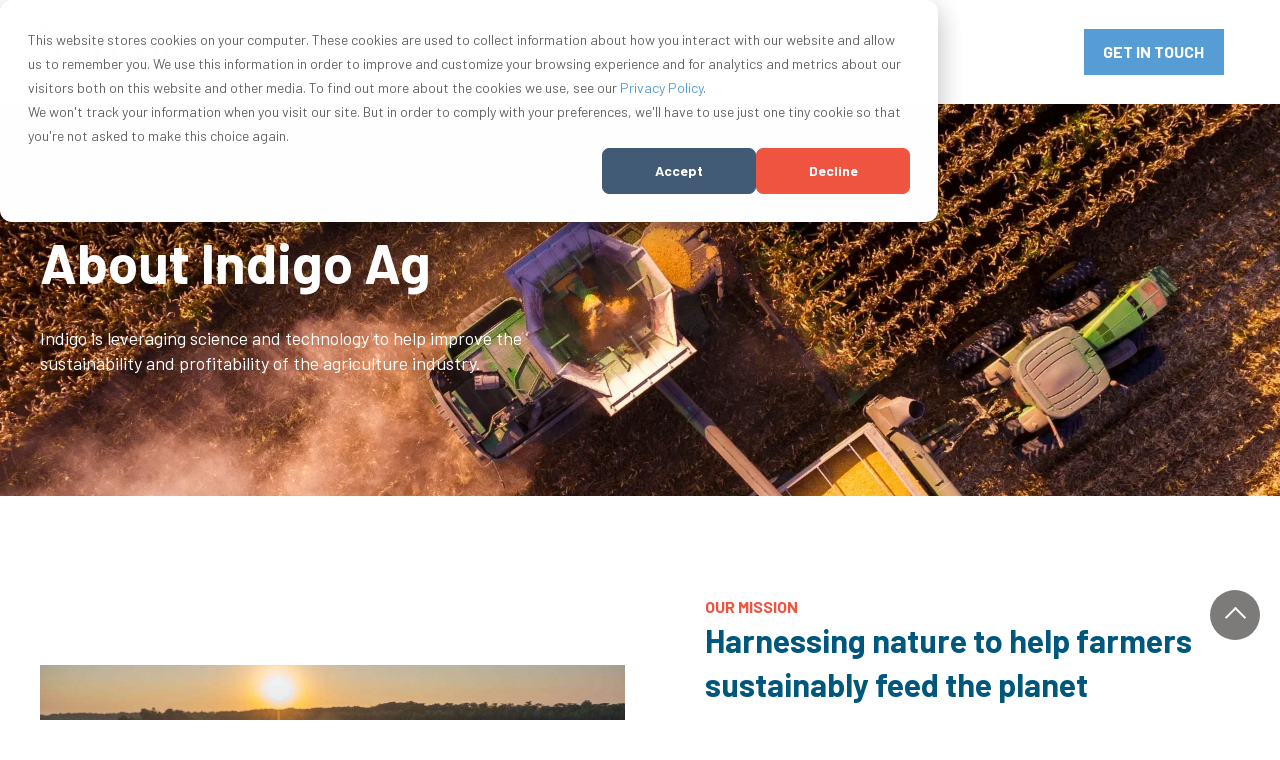

--- FILE ---
content_type: text/html; charset=UTF-8
request_url: https://www.indigoag.com/about
body_size: 23641
content:
<!doctype html><html lang="en-us"><head>
    <meta charset="utf-8">
    <title>Where Ag Meets Innovation and Impact | Indigo Ag</title>
    <link rel="icon" href="https://www.indigoag.com/hubfs/Indigoag-June2017/Images/favicon.ico">
    <meta name="description" content="Learn about Indigo Ag's mission to make agriculture more sustainable and profitable through innovative, science-based solutions for farmers and the planet.
">

    <link rel="preconnect" href="https://cdn2.hubspot.net">
    <link rel="preconnect" href="https://fonts.googleapis.com">
    <link rel="preconnect" href="https://fonts.gstatic.com" crossorigin>
    <script>
      window.loadAsyncJs = (jsLink, variable) => new Promise((resolve, reject) => {
        let jsElm = document.createElement("script");
        jsElm.type = "application/javascript";
        jsElm.src = jsLink;
        document.body.appendChild(jsElm);
        jsElm.onload = () => { 
          window[variable] = true;
          resolve();
        }
        jsElm.onerror = reject;
      });
    </script>
    
    
    
    
    
    
    
    <meta name="viewport" content="width=device-width, initial-scale=1">

    <script src="/hs/hsstatic/jquery-libs/static-1.1/jquery/jquery-1.7.1.js"></script>
<script>hsjQuery = window['jQuery'];</script>
    <meta property="og:description" content="Learn about Indigo Ag's mission to make agriculture more sustainable and profitable through innovative, science-based solutions for farmers and the planet.
">
    <meta property="og:title" content="Where Ag Meets Innovation and Impact | Indigo Ag">
    <meta name="twitter:description" content="Learn about Indigo Ag's mission to make agriculture more sustainable and profitable through innovative, science-based solutions for farmers and the planet.
">
    <meta name="twitter:title" content="Where Ag Meets Innovation and Impact | Indigo Ag">

    

    
    <style>
a.cta_button{-moz-box-sizing:content-box !important;-webkit-box-sizing:content-box !important;box-sizing:content-box !important;vertical-align:middle}.hs-breadcrumb-menu{list-style-type:none;margin:0px 0px 0px 0px;padding:0px 0px 0px 0px}.hs-breadcrumb-menu-item{float:left;padding:10px 0px 10px 10px}.hs-breadcrumb-menu-divider:before{content:'›';padding-left:10px}.hs-featured-image-link{border:0}.hs-featured-image{float:right;margin:0 0 20px 20px;max-width:50%}@media (max-width: 568px){.hs-featured-image{float:none;margin:0;width:100%;max-width:100%}}.hs-screen-reader-text{clip:rect(1px, 1px, 1px, 1px);height:1px;overflow:hidden;position:absolute !important;width:1px}
</style>

<link rel="stylesheet" href="https://www.indigoag.com/hubfs/hub_generated/template_assets/1/183673267884/1768572263015/template_main.min.css">
<link rel="stylesheet" href="https://www.indigoag.com/hubfs/hub_generated/template_assets/1/183673267881/1768572252662/template_theme-overrides.min.css">
<link class="hs-async-css" rel="preload" href="https://www.indigoag.com/hubfs/hub_generated/module_assets/1/183673367702/1744283880550/module_logo.min.css" as="style" onload="this.onload=null;this.rel='stylesheet'">
<noscript><link rel="stylesheet" href="https://www.indigoag.com/hubfs/hub_generated/module_assets/1/183673367702/1744283880550/module_logo.min.css"></noscript>

<style>
#hs_cos_wrapper_Website_Header-module-2 .en-logo { text-align:left; }

@media (max-width:767px) {
  #hs_cos_wrapper_Website_Header-module-2 .en-logo { text-align:left; }
}

</style>

<link class="hs-async-css" rel="preload" href="https://www.indigoag.com/hubfs/hub_generated/module_assets/1/183673367708/1744283887075/module_header-toggler.min.css" as="style" onload="this.onload=null;this.rel='stylesheet'">
<noscript><link rel="stylesheet" href="https://www.indigoag.com/hubfs/hub_generated/module_assets/1/183673367708/1744283887075/module_header-toggler.min.css"></noscript>

<style>
 
</style>

<link class="hs-async-css" rel="preload" href="https://www.indigoag.com/hubfs/hub_generated/module_assets/1/183673268083/1744283875539/module_menu.min.css" as="style" onload="this.onload=null;this.rel='stylesheet'">
<noscript><link rel="stylesheet" href="https://www.indigoag.com/hubfs/hub_generated/module_assets/1/183673268083/1744283875539/module_menu.min.css"></noscript>
<link class="hs-async-css" rel="preload" href="https://www.indigoag.com/hubfs/hub_generated/module_assets/1/183673367706/1744283884516/module_header-controls.min.css" as="style" onload="this.onload=null;this.rel='stylesheet'">
<noscript><link rel="stylesheet" href="https://www.indigoag.com/hubfs/hub_generated/module_assets/1/183673367706/1744283884516/module_header-controls.min.css"></noscript>

<style>
  
</style>

<link class="hs-async-css" rel="preload" href="https://www.indigoag.com/hubfs/hub_generated/module_assets/1/183673367707/1744283886143/module_title-content.min.css" as="style" onload="this.onload=null;this.rel='stylesheet'">
<noscript><link rel="stylesheet" href="https://www.indigoag.com/hubfs/hub_generated/module_assets/1/183673367707/1744283886143/module_title-content.min.css"></noscript>
<link class="hs-async-css" rel="preload" href="https://www.indigoag.com/hubfs/hub_generated/module_assets/1/183675098549/1744283892153/module_icon-box.min.css" as="style" onload="this.onload=null;this.rel='stylesheet'">
<noscript><link rel="stylesheet" href="https://www.indigoag.com/hubfs/hub_generated/module_assets/1/183675098549/1744283892153/module_icon-box.min.css"></noscript>
<link rel="stylesheet" href="https://www.indigoag.com/hubfs/hub_generated/module_assets/1/191423477906/1750099173669/module_accordion-slider.min.css">

<style>
  #widget_1750082597513.en-spacer {
    height: 0px;
    background-color: rgba(255, 255, 255,100%)
  }

  @media only screen and (min-width: 768px) {
    #widget_1750082597513.en-spacer {
      height: 0px;      
    }
  }
  
  @media only screen and (min-width: 992px) {
    #widget_1750082597513.en-spacer {
      height: 30px;
    }
  }
</style>


    <style>
      #hs-button_module_1750096474270 {
        
        background-color: rgba(#null,1.0);
        color: #f05541;
        
        font-size: 18px;
        
        font-family: Barlow, sans-serif; font-style: normal; font-weight: 700; text-decoration: none;
        
        
      }
      #hs-button_module_1750096474270:hover {
        background-color: rgba(#null,1.0);
        color: rgba(#null,1.0);
        
        

      }
    </style>
  

    <style>
      #hs-button_module_1750094436998 {
        
        background-color: rgba(#null,1.0);
        color: #f05541;
        
        font-size: 32px;
        
        font-family: Barlow, sans-serif; font-style: normal; font-weight: 700; text-decoration: none;
        
        
      }
      #hs-button_module_1750094436998:hover {
        background-color: rgba(#null,1.0);
        color: rgba(#null,1.0);
        
        

      }
    </style>
  

    <style>
      #hs-button_module_1750094245438 {
        
          
          display: inline-block;
        
        background-color: rgba(#null,1.0);
        color: #f05541;
        
        font-size: 16px;
        
        font-family: Barlow, sans-serif; font-style: normal; font-weight: normal; text-decoration: none;
        
          padding-top: 20px;
          padding-bottom: 20px;
        
        
          padding-left: 0px;
          padding-right: 0px;
        
      }
      #hs-button_module_1750094245438:hover {
        background-color: rgba(#null,1.0);
        color: rgba(#null,1.0);
        
          padding-top: 20px;
          padding-bottom: 20px;
        
        
          padding-left: 0px;
          padding-right: 0px;
        

      }
    </style>
  

  <style>
  #hs_cos_wrapper_widget_1750094149379 hr {
  border:0 none;
  border-bottom-width:1px;
  border-bottom-style:solid;
  border-bottom-color:rgba(217,224,227,1.0);
  margin-left:auto;
  margin-right:auto;
  margin-top:10px;
  margin-bottom:10px;
  width:100%;
}

  </style>


    <style>
      #hs-button_module_1750093781655 {
        
          
          display: inline-block;
        
        background-color: rgba(#null,1.0);
        color: #f05541;
        
        font-size: 16px;
        
        font-family: Barlow, sans-serif; font-style: normal; font-weight: normal; text-decoration: none;
        
          padding-top: 20px;
          padding-bottom: 20px;
        
        
          padding-left: 0px;
          padding-right: 0px;
        
      }
      #hs-button_module_1750093781655:hover {
        background-color: rgba(#null,1.0);
        color: rgba(#null,1.0);
        
          padding-top: 20px;
          padding-bottom: 20px;
        
        
          padding-left: 0px;
          padding-right: 0px;
        

      }
    </style>
  

  <style>
  #hs_cos_wrapper_module_1750094253815 hr {
  border:0 none;
  border-bottom-width:1px;
  border-bottom-style:solid;
  border-bottom-color:rgba(217,224,227,1.0);
  margin-left:auto;
  margin-right:auto;
  margin-top:10px;
  margin-bottom:10px;
  width:100%;
}

  </style>


    <style>
      #hs-button_module_1750094262016 {
        
          
          display: inline-block;
        
        background-color: rgba(#null,1.0);
        color: #f05541;
        
        font-size: 16px;
        
        font-family: Barlow, sans-serif; font-style: normal; font-weight: normal; text-decoration: none;
        
          padding-top: 20px;
          padding-bottom: 20px;
        
        
          padding-left: 0px;
          padding-right: 0px;
        
      }
      #hs-button_module_1750094262016:hover {
        background-color: rgba(#null,1.0);
        color: rgba(#null,1.0);
        
          padding-top: 20px;
          padding-bottom: 20px;
        
        
          padding-left: 0px;
          padding-right: 0px;
        

      }
    </style>
  

    <style>
      #hs-button_module_1750094044836 {
        
        background-color: rgba(#null,1.0);
        color: #f05541;
        
        font-size: 18px;
        
        font-family: Barlow, sans-serif; font-style: normal; font-weight: 700; text-decoration: none;
        
        
      }
      #hs-button_module_1750094044836:hover {
        background-color: rgba(#null,1.0);
        color: rgba(#null,1.0);
        
        

      }
    </style>
  
<link rel="stylesheet" href="https://www.indigoag.com/hubfs/hub_generated/module_assets/1/183675098553/1744283895115/module_footer-nav.min.css">
<link class="hs-async-css" rel="preload" href="https://www.indigoag.com/hubfs/hub_generated/module_assets/1/183673367703/1744283881471/module_social-follow.min.css" as="style" onload="this.onload=null;this.rel='stylesheet'">
<noscript><link rel="stylesheet" href="https://www.indigoag.com/hubfs/hub_generated/module_assets/1/183673367703/1744283881471/module_social-follow.min.css"></noscript>


  <style>

    #hs_cos_wrapper_widget_1733912947585 .en-social-follow__icon svg { fill:#425b76; }

#hs_cos_wrapper_widget_1733912947585 .en-social-follow__wrap { justify-content:flex-start; }

@media (max-width:767px) {
  #hs_cos_wrapper_widget_1733912947585 .en-social-follow__wrap { justify-content:flex-start; }
}

  </style>

<link class="hs-async-css" rel="preload" href="https://www.indigoag.com/hubfs/hub_generated/module_assets/1/183675098630/1744283902399/module_footer-copyright.min.css" as="style" onload="this.onload=null;this.rel='stylesheet'">
<noscript><link rel="stylesheet" href="https://www.indigoag.com/hubfs/hub_generated/module_assets/1/183675098630/1744283902399/module_footer-copyright.min.css"></noscript>
<link rel="stylesheet" href="https://www.indigoag.com/hubfs/hub_generated/module_assets/1/183675098624/1744283896068/module_scroll-to-top.min.css">
<style>
  @font-face {
    font-family: "Montserrat";
    font-weight: 700;
    font-style: normal;
    font-display: swap;
    src: url("/_hcms/googlefonts/Montserrat/700.woff2") format("woff2"), url("/_hcms/googlefonts/Montserrat/700.woff") format("woff");
  }
  @font-face {
    font-family: "Montserrat";
    font-weight: 500;
    font-style: normal;
    font-display: swap;
    src: url("/_hcms/googlefonts/Montserrat/500.woff2") format("woff2"), url("/_hcms/googlefonts/Montserrat/500.woff") format("woff");
  }
  @font-face {
    font-family: "Montserrat";
    font-weight: 400;
    font-style: normal;
    font-display: swap;
    src: url("/_hcms/googlefonts/Montserrat/regular.woff2") format("woff2"), url("/_hcms/googlefonts/Montserrat/regular.woff") format("woff");
  }
  @font-face {
    font-family: "Montserrat";
    font-weight: 700;
    font-style: normal;
    font-display: swap;
    src: url("/_hcms/googlefonts/Montserrat/700.woff2") format("woff2"), url("/_hcms/googlefonts/Montserrat/700.woff") format("woff");
  }
  @font-face {
    font-family: "Barlow";
    font-weight: 700;
    font-style: normal;
    font-display: swap;
    src: url("/_hcms/googlefonts/Barlow/700.woff2") format("woff2"), url("/_hcms/googlefonts/Barlow/700.woff") format("woff");
  }
  @font-face {
    font-family: "Barlow";
    font-weight: 600;
    font-style: normal;
    font-display: swap;
    src: url("/_hcms/googlefonts/Barlow/600.woff2") format("woff2"), url("/_hcms/googlefonts/Barlow/600.woff") format("woff");
  }
  @font-face {
    font-family: "Barlow";
    font-weight: 400;
    font-style: normal;
    font-display: swap;
    src: url("/_hcms/googlefonts/Barlow/regular.woff2") format("woff2"), url("/_hcms/googlefonts/Barlow/regular.woff") format("woff");
  }
  @font-face {
    font-family: "Barlow";
    font-weight: 700;
    font-style: normal;
    font-display: swap;
    src: url("/_hcms/googlefonts/Barlow/700.woff2") format("woff2"), url("/_hcms/googlefonts/Barlow/700.woff") format("woff");
  }
</style>

<!-- Editor Styles -->
<style id="hs_editor_style" type="text/css">
#hs_cos_wrapper_widget_1749836623893  { color: #f05541 !important; display: block !important; font-size: 16px !important; font-weight: bold !important }
#hs_cos_wrapper_widget_1749836623893  p , #hs_cos_wrapper_widget_1749836623893  li , #hs_cos_wrapper_widget_1749836623893  span , #hs_cos_wrapper_widget_1749836623893  label , #hs_cos_wrapper_widget_1749836623893  h1 , #hs_cos_wrapper_widget_1749836623893  h2 , #hs_cos_wrapper_widget_1749836623893  h3 , #hs_cos_wrapper_widget_1749836623893  h4 , #hs_cos_wrapper_widget_1749836623893  h5 , #hs_cos_wrapper_widget_1749836623893  h6  { color: #f05541 !important; font-size: 16px !important; font-weight: bold !important }
#hs_cos_wrapper_module_1749837610031  { color: #f05541 !important; display: block !important; font-size: 16px !important; font-weight: bold !important }
#hs_cos_wrapper_module_1749837610031  p , #hs_cos_wrapper_module_1749837610031  li , #hs_cos_wrapper_module_1749837610031  span , #hs_cos_wrapper_module_1749837610031  label , #hs_cos_wrapper_module_1749837610031  h1 , #hs_cos_wrapper_module_1749837610031  h2 , #hs_cos_wrapper_module_1749837610031  h3 , #hs_cos_wrapper_module_1749837610031  h4 , #hs_cos_wrapper_module_1749837610031  h5 , #hs_cos_wrapper_module_1749837610031  h6  { color: #f05541 !important; font-size: 16px !important; font-weight: bold !important }
#hs_cos_wrapper_module_1750096474270  { display: block !important; padding-top: 30px !important }
#hs_cos_wrapper_module_1750094436998  { display: block !important; padding-top: 30px !important }
#hs_cos_wrapper_widget_1750094021535  { color: #00577d !important; display: block !important; font-size: 32px !important; font-weight: bold !important }
#hs_cos_wrapper_widget_1750094021535  p , #hs_cos_wrapper_widget_1750094021535  li , #hs_cos_wrapper_widget_1750094021535  span , #hs_cos_wrapper_widget_1750094021535  label , #hs_cos_wrapper_widget_1750094021535  h1 , #hs_cos_wrapper_widget_1750094021535  h2 , #hs_cos_wrapper_widget_1750094021535  h3 , #hs_cos_wrapper_widget_1750094021535  h4 , #hs_cos_wrapper_widget_1750094021535  h5 , #hs_cos_wrapper_widget_1750094021535  h6  { color: #00577d !important; font-size: 32px !important; font-weight: bold !important }
#hs_cos_wrapper_module_1750094245438  { display: block !important; padding-top: 0px !important }
#hs_cos_wrapper_module_1750093781655  { display: block !important; padding-top: 0px !important }
#hs_cos_wrapper_module_1750094262016  { display: block !important; padding-top: 0px !important }
#hs_cos_wrapper_module_1750094044836  { display: block !important; padding-top: 30px !important }
#hs_cos_wrapper_widget_1749836623893  { color: #f05541 !important; display: block !important; font-size: 16px !important; font-weight: bold !important }
#hs_cos_wrapper_widget_1749836623893  p , #hs_cos_wrapper_widget_1749836623893  li , #hs_cos_wrapper_widget_1749836623893  span , #hs_cos_wrapper_widget_1749836623893  label , #hs_cos_wrapper_widget_1749836623893  h1 , #hs_cos_wrapper_widget_1749836623893  h2 , #hs_cos_wrapper_widget_1749836623893  h3 , #hs_cos_wrapper_widget_1749836623893  h4 , #hs_cos_wrapper_widget_1749836623893  h5 , #hs_cos_wrapper_widget_1749836623893  h6  { color: #f05541 !important; font-size: 16px !important; font-weight: bold !important }
#hs_cos_wrapper_module_1749837610031  { color: #f05541 !important; display: block !important; font-size: 16px !important; font-weight: bold !important }
#hs_cos_wrapper_module_1749837610031  p , #hs_cos_wrapper_module_1749837610031  li , #hs_cos_wrapper_module_1749837610031  span , #hs_cos_wrapper_module_1749837610031  label , #hs_cos_wrapper_module_1749837610031  h1 , #hs_cos_wrapper_module_1749837610031  h2 , #hs_cos_wrapper_module_1749837610031  h3 , #hs_cos_wrapper_module_1749837610031  h4 , #hs_cos_wrapper_module_1749837610031  h5 , #hs_cos_wrapper_module_1749837610031  h6  { color: #f05541 !important; font-size: 16px !important; font-weight: bold !important }
#hs_cos_wrapper_module_1750096474270  { display: block !important; padding-top: 30px !important }
#hs_cos_wrapper_widget_1750094021535  { color: #00577d !important; display: block !important; font-size: 32px !important; font-weight: bold !important }
#hs_cos_wrapper_widget_1750094021535  p , #hs_cos_wrapper_widget_1750094021535  li , #hs_cos_wrapper_widget_1750094021535  span , #hs_cos_wrapper_widget_1750094021535  label , #hs_cos_wrapper_widget_1750094021535  h1 , #hs_cos_wrapper_widget_1750094021535  h2 , #hs_cos_wrapper_widget_1750094021535  h3 , #hs_cos_wrapper_widget_1750094021535  h4 , #hs_cos_wrapper_widget_1750094021535  h5 , #hs_cos_wrapper_widget_1750094021535  h6  { color: #00577d !important; font-size: 32px !important; font-weight: bold !important }
#hs_cos_wrapper_module_1750094245438  { display: block !important; padding-top: 0px !important }
#hs_cos_wrapper_module_1750093781655  { display: block !important; padding-top: 0px !important }
#hs_cos_wrapper_module_1750094262016  { display: block !important; padding-top: 0px !important }
#hs_cos_wrapper_module_1750094044836  { display: block !important; padding-top: 30px !important }
#hs_cos_wrapper_module_1750094436998  { display: block !important; padding-top: 30px !important }
.Website_Header-row-0-force-full-width-section > .row-fluid {
  max-width: none !important;
}
.dnd_area-row-0-max-width-section-centering > .row-fluid {
  max-width: 1200px !important;
  margin-left: auto !important;
  margin-right: auto !important;
}
.dnd_area-row-1-max-width-section-centering > .row-fluid {
  max-width: 1200px !important;
  margin-left: auto !important;
  margin-right: auto !important;
}
.dnd_area-row-2-max-width-section-centering > .row-fluid {
  max-width: 1200px !important;
  margin-left: auto !important;
  margin-right: auto !important;
}
.dnd_area-row-3-force-full-width-section > .row-fluid {
  max-width: none !important;
}
.dnd_area-row-4-max-width-section-centering > .row-fluid {
  max-width: 1200px !important;
  margin-left: auto !important;
  margin-right: auto !important;
}
.dnd_area-row-5-force-full-width-section > .row-fluid {
  max-width: none !important;
}
.dnd_area-row-6-max-width-section-centering > .row-fluid {
  max-width: 1200px !important;
  margin-left: auto !important;
  margin-right: auto !important;
}
.dnd_area-row-7-max-width-section-centering > .row-fluid {
  max-width: 1200px !important;
  margin-left: auto !important;
  margin-right: auto !important;
}
.dnd_area-row-8-max-width-section-centering > .row-fluid {
  max-width: 1800px !important;
  margin-left: auto !important;
  margin-right: auto !important;
}
.dnd_area-row-9-max-width-section-centering > .row-fluid {
  max-width: 1200px !important;
  margin-left: auto !important;
  margin-right: auto !important;
}
.dnd_area-row-10-force-full-width-section > .row-fluid {
  max-width: none !important;
}
.module_1750096474270-flexbox-positioning {
  display: -ms-flexbox !important;
  -ms-flex-direction: column !important;
  -ms-flex-align: start !important;
  -ms-flex-pack: start;
  display: flex !important;
  flex-direction: column !important;
  align-items: flex-start !important;
  justify-content: flex-start;
}
.module_1750096474270-flexbox-positioning > div {
  max-width: 100%;
  flex-shrink: 0 !important;
}
.module_1750094245438-flexbox-positioning {
  display: -ms-flexbox !important;
  -ms-flex-direction: column !important;
  -ms-flex-align: start !important;
  -ms-flex-pack: start;
  display: flex !important;
  flex-direction: column !important;
  align-items: flex-start !important;
  justify-content: flex-start;
}
.module_1750094245438-flexbox-positioning > div {
  max-width: 100%;
  flex-shrink: 0 !important;
}
.module_1750093781655-flexbox-positioning {
  display: -ms-flexbox !important;
  -ms-flex-direction: column !important;
  -ms-flex-align: start !important;
  -ms-flex-pack: start;
  display: flex !important;
  flex-direction: column !important;
  align-items: flex-start !important;
  justify-content: flex-start;
}
.module_1750093781655-flexbox-positioning > div {
  max-width: 100%;
  flex-shrink: 0 !important;
}
.module_1750094262016-flexbox-positioning {
  display: -ms-flexbox !important;
  -ms-flex-direction: column !important;
  -ms-flex-align: start !important;
  -ms-flex-pack: start;
  display: flex !important;
  flex-direction: column !important;
  align-items: flex-start !important;
  justify-content: flex-start;
}
.module_1750094262016-flexbox-positioning > div {
  max-width: 100%;
  flex-shrink: 0 !important;
}
.module_1750094044836-flexbox-positioning {
  display: -ms-flexbox !important;
  -ms-flex-direction: column !important;
  -ms-flex-align: start !important;
  -ms-flex-pack: start;
  display: flex !important;
  flex-direction: column !important;
  align-items: flex-start !important;
  justify-content: flex-start;
}
.module_1750094044836-flexbox-positioning > div {
  max-width: 100%;
  flex-shrink: 0 !important;
}
.module_1750094436998-flexbox-positioning {
  display: -ms-flexbox !important;
  -ms-flex-direction: column !important;
  -ms-flex-align: start !important;
  -ms-flex-pack: start;
  display: flex !important;
  flex-direction: column !important;
  align-items: flex-start !important;
  justify-content: flex-start;
}
.module_1750094436998-flexbox-positioning > div {
  max-width: 100%;
  flex-shrink: 0 !important;
}
.footer-row-1-force-full-width-section > .row-fluid {
  max-width: none !important;
}
/* HubSpot Non-stacked Media Query Styles */
@media (min-width:768px) {
  .Website_Header-row-0-vertical-alignment > .row-fluid {
    display: -ms-flexbox !important;
    -ms-flex-direction: row;
    display: flex !important;
    flex-direction: row;
  }
  .cell_1754464032281-vertical-alignment {
    display: -ms-flexbox !important;
    -ms-flex-direction: column !important;
    -ms-flex-pack: center !important;
    display: flex !important;
    flex-direction: column !important;
    justify-content: center !important;
  }
  .cell_1754464032281-vertical-alignment > div {
    flex-shrink: 0 !important;
  }
  .cell_1734001075901-vertical-alignment {
    display: -ms-flexbox !important;
    -ms-flex-direction: column !important;
    -ms-flex-pack: center !important;
    display: flex !important;
    flex-direction: column !important;
    justify-content: center !important;
  }
  .cell_1734001075901-vertical-alignment > div {
    flex-shrink: 0 !important;
  }
  .cell_1734001075901-row-1-vertical-alignment > .row-fluid {
    display: -ms-flexbox !important;
    -ms-flex-direction: row;
    display: flex !important;
    flex-direction: row;
  }
  .cell_17375403880412-vertical-alignment {
    display: -ms-flexbox !important;
    -ms-flex-direction: column !important;
    -ms-flex-pack: center !important;
    display: flex !important;
    flex-direction: column !important;
    justify-content: center !important;
  }
  .cell_17375403880412-vertical-alignment > div {
    flex-shrink: 0 !important;
  }
  .Website_Header-column-1-vertical-alignment {
    display: -ms-flexbox !important;
    -ms-flex-direction: column !important;
    -ms-flex-pack: center !important;
    display: flex !important;
    flex-direction: column !important;
    justify-content: center !important;
  }
  .Website_Header-column-1-vertical-alignment > div {
    flex-shrink: 0 !important;
  }
  .dnd_area-row-1-vertical-alignment > .row-fluid {
    display: -ms-flexbox !important;
    -ms-flex-direction: row;
    display: flex !important;
    flex-direction: row;
  }
  .dnd_area-row-2-vertical-alignment > .row-fluid {
    display: -ms-flexbox !important;
    -ms-flex-direction: row;
    display: flex !important;
    flex-direction: row;
  }
  .dnd_area-row-4-vertical-alignment > .row-fluid {
    display: -ms-flexbox !important;
    -ms-flex-direction: row;
    display: flex !important;
    flex-direction: row;
  }
  .dnd_area-row-6-vertical-alignment > .row-fluid {
    display: -ms-flexbox !important;
    -ms-flex-direction: row;
    display: flex !important;
    flex-direction: row;
  }
  .dnd_area-row-7-vertical-alignment > .row-fluid {
    display: -ms-flexbox !important;
    -ms-flex-direction: row;
    display: flex !important;
    flex-direction: row;
  }
  .dnd_area-row-8-vertical-alignment > .row-fluid {
    display: -ms-flexbox !important;
    -ms-flex-direction: row;
    display: flex !important;
    flex-direction: row;
  }
  .dnd_area-row-9-vertical-alignment > .row-fluid {
    display: -ms-flexbox !important;
    -ms-flex-direction: row;
    display: flex !important;
    flex-direction: row;
  }
  .dnd_area-row-10-vertical-alignment > .row-fluid {
    display: -ms-flexbox !important;
    -ms-flex-direction: row;
    display: flex !important;
    flex-direction: row;
  }
  .cell_17498363957612-vertical-alignment {
    display: -ms-flexbox !important;
    -ms-flex-direction: column !important;
    -ms-flex-pack: center !important;
    display: flex !important;
    flex-direction: column !important;
    justify-content: center !important;
  }
  .cell_17498363957612-vertical-alignment > div {
    flex-shrink: 0 !important;
  }
  .cell_1749836395761-vertical-alignment {
    display: -ms-flexbox !important;
    -ms-flex-direction: column !important;
    -ms-flex-pack: center !important;
    display: flex !important;
    flex-direction: column !important;
    justify-content: center !important;
  }
  .cell_1749836395761-vertical-alignment > div {
    flex-shrink: 0 !important;
  }
  .cell_17498375670122-vertical-alignment {
    display: -ms-flexbox !important;
    -ms-flex-direction: column !important;
    -ms-flex-pack: center !important;
    display: flex !important;
    flex-direction: column !important;
    justify-content: center !important;
  }
  .cell_17498375670122-vertical-alignment > div {
    flex-shrink: 0 !important;
  }
  .cell_1749837567012-vertical-alignment {
    display: -ms-flexbox !important;
    -ms-flex-direction: column !important;
    -ms-flex-pack: center !important;
    display: flex !important;
    flex-direction: column !important;
    justify-content: center !important;
  }
  .cell_1749837567012-vertical-alignment > div {
    flex-shrink: 0 !important;
  }
  .cell_17500822583984-vertical-alignment {
    display: -ms-flexbox !important;
    -ms-flex-direction: column !important;
    -ms-flex-pack: center !important;
    display: flex !important;
    flex-direction: column !important;
    justify-content: center !important;
  }
  .cell_17500822583984-vertical-alignment > div {
    flex-shrink: 0 !important;
  }
  .cell_17500822583983-vertical-alignment {
    display: -ms-flexbox !important;
    -ms-flex-direction: column !important;
    -ms-flex-pack: center !important;
    display: flex !important;
    flex-direction: column !important;
    justify-content: center !important;
  }
  .cell_17500822583983-vertical-alignment > div {
    flex-shrink: 0 !important;
  }
  .cell_1750087300850-vertical-alignment {
    display: -ms-flexbox !important;
    -ms-flex-direction: column !important;
    -ms-flex-pack: center !important;
    display: flex !important;
    flex-direction: column !important;
    justify-content: center !important;
  }
  .cell_1750087300850-vertical-alignment > div {
    flex-shrink: 0 !important;
  }
  .cell_1750087268665-vertical-alignment {
    display: -ms-flexbox !important;
    -ms-flex-direction: column !important;
    -ms-flex-pack: center !important;
    display: flex !important;
    flex-direction: column !important;
    justify-content: center !important;
  }
  .cell_1750087268665-vertical-alignment > div {
    flex-shrink: 0 !important;
  }
  .cell_1754405014692-vertical-alignment {
    display: -ms-flexbox !important;
    -ms-flex-direction: column !important;
    -ms-flex-pack: center !important;
    display: flex !important;
    flex-direction: column !important;
    justify-content: center !important;
  }
  .cell_1754405014692-vertical-alignment > div {
    flex-shrink: 0 !important;
  }
  .cell_17500872280393-vertical-alignment {
    display: -ms-flexbox !important;
    -ms-flex-direction: column !important;
    -ms-flex-pack: center !important;
    display: flex !important;
    flex-direction: column !important;
    justify-content: center !important;
  }
  .cell_17500872280393-vertical-alignment > div {
    flex-shrink: 0 !important;
  }
  .cell_17500872280393-row-0-vertical-alignment > .row-fluid {
    display: -ms-flexbox !important;
    -ms-flex-direction: row;
    display: flex !important;
    flex-direction: row;
  }
  .cell_1754405012839-vertical-alignment {
    display: -ms-flexbox !important;
    -ms-flex-direction: column !important;
    -ms-flex-pack: center !important;
    display: flex !important;
    flex-direction: column !important;
    justify-content: center !important;
  }
  .cell_1754405012839-vertical-alignment > div {
    flex-shrink: 0 !important;
  }
  .cell_1754403242984-vertical-alignment {
    display: -ms-flexbox !important;
    -ms-flex-direction: column !important;
    -ms-flex-pack: start !important;
    display: flex !important;
    flex-direction: column !important;
    justify-content: flex-start !important;
  }
  .cell_1754403242984-vertical-alignment > div {
    flex-shrink: 0 !important;
  }
  .cell_17500886838976-vertical-alignment {
    display: -ms-flexbox !important;
    -ms-flex-direction: column !important;
    -ms-flex-pack: start !important;
    display: flex !important;
    flex-direction: column !important;
    justify-content: flex-start !important;
  }
  .cell_17500886838976-vertical-alignment > div {
    flex-shrink: 0 !important;
  }
  .cell_17500886838975-vertical-alignment {
    display: -ms-flexbox !important;
    -ms-flex-direction: column !important;
    -ms-flex-pack: start !important;
    display: flex !important;
    flex-direction: column !important;
    justify-content: flex-start !important;
  }
  .cell_17500886838975-vertical-alignment > div {
    flex-shrink: 0 !important;
  }
  .cell_17500886838974-vertical-alignment {
    display: -ms-flexbox !important;
    -ms-flex-direction: column !important;
    -ms-flex-pack: start !important;
    display: flex !important;
    flex-direction: column !important;
    justify-content: flex-start !important;
  }
  .cell_17500886838974-vertical-alignment > div {
    flex-shrink: 0 !important;
  }
  .cell_17500886838973-vertical-alignment {
    display: -ms-flexbox !important;
    -ms-flex-direction: column !important;
    -ms-flex-pack: start !important;
    display: flex !important;
    flex-direction: column !important;
    justify-content: flex-start !important;
  }
  .cell_17500886838973-vertical-alignment > div {
    flex-shrink: 0 !important;
  }
  .cell_17500943016574-vertical-alignment {
    display: -ms-flexbox !important;
    -ms-flex-direction: column !important;
    -ms-flex-pack: center !important;
    display: flex !important;
    flex-direction: column !important;
    justify-content: center !important;
  }
  .cell_17500943016574-vertical-alignment > div {
    flex-shrink: 0 !important;
  }
  .cell_17500943016573-vertical-alignment {
    display: -ms-flexbox !important;
    -ms-flex-direction: column !important;
    -ms-flex-pack: center !important;
    display: flex !important;
    flex-direction: column !important;
    justify-content: center !important;
  }
  .cell_17500943016573-vertical-alignment > div {
    flex-shrink: 0 !important;
  }
  .cell_1750095649554-vertical-alignment {
    display: -ms-flexbox !important;
    -ms-flex-direction: column !important;
    -ms-flex-pack: center !important;
    display: flex !important;
    flex-direction: column !important;
    justify-content: center !important;
  }
  .cell_1750095649554-vertical-alignment > div {
    flex-shrink: 0 !important;
  }
  .cell_1750095629817-vertical-alignment {
    display: -ms-flexbox !important;
    -ms-flex-direction: column !important;
    -ms-flex-pack: center !important;
    display: flex !important;
    flex-direction: column !important;
    justify-content: center !important;
  }
  .cell_1750095629817-vertical-alignment > div {
    flex-shrink: 0 !important;
  }
  .cell_1750095632069-vertical-alignment {
    display: -ms-flexbox !important;
    -ms-flex-direction: column !important;
    -ms-flex-pack: center !important;
    display: flex !important;
    flex-direction: column !important;
    justify-content: center !important;
  }
  .cell_1750095632069-vertical-alignment > div {
    flex-shrink: 0 !important;
  }
  .cell_17500953861743-vertical-alignment {
    display: -ms-flexbox !important;
    -ms-flex-direction: column !important;
    -ms-flex-pack: center !important;
    display: flex !important;
    flex-direction: column !important;
    justify-content: center !important;
  }
  .cell_17500953861743-vertical-alignment > div {
    flex-shrink: 0 !important;
  }
  .footer-row-1-vertical-alignment > .row-fluid {
    display: -ms-flexbox !important;
    -ms-flex-direction: row;
    display: flex !important;
    flex-direction: row;
  }
  .cell_1733912706813-vertical-alignment {
    display: -ms-flexbox !important;
    -ms-flex-direction: column !important;
    -ms-flex-pack: center !important;
    display: flex !important;
    flex-direction: column !important;
    justify-content: center !important;
  }
  .cell_1733912706813-vertical-alignment > div {
    flex-shrink: 0 !important;
  }
  .cell_1733912947770-vertical-alignment {
    display: -ms-flexbox !important;
    -ms-flex-direction: column !important;
    -ms-flex-pack: center !important;
    display: flex !important;
    flex-direction: column !important;
    justify-content: center !important;
  }
  .cell_1733912947770-vertical-alignment > div {
    flex-shrink: 0 !important;
  }
}
/* HubSpot Styles (default) */
.Website_Header-row-0-padding {
  padding-top: 0px !important;
  padding-bottom: 0px !important;
  padding-left: 0px !important;
  padding-right: 0px !important;
}
.Website_Header-row-0-hidden {
  display: block !important;
}
.cell_1734001075901-padding {
  padding-left: 0px !important;
  padding-right: 0px !important;
}
.cell_17375403880412-padding {
  padding-left: 0px !important;
  padding-right: 0px !important;
}
.Website_Header-column-1-padding {
  padding-top: 0px !important;
  padding-bottom: 0px !important;
  padding-left: 0px !important;
  padding-right: 0px !important;
}
.dnd_area-row-0-padding {
  padding-top: 120px !important;
  padding-bottom: 120px !important;
  padding-left: 10px !important;
  padding-right: 10px !important;
}
.dnd_area-row-0-background-layers {
  background-image: url('https://www.indigoag.com/hubfs/about_page_vision_web_2020.webp') !important;
  background-position: center center !important;
  background-size: cover !important;
  background-repeat: no-repeat !important;
}
.dnd_area-row-1-padding {
  padding-top: 100px !important;
  padding-bottom: 100px !important;
  padding-left: 10px !important;
  padding-right: 10px !important;
}
.dnd_area-row-2-padding {
  padding-top: 0px !important;
  padding-bottom: 100px !important;
  padding-left: 10px !important;
  padding-right: 10px !important;
}
.dnd_area-row-3-padding {
  padding-top: 0px !important;
  padding-bottom: 100px !important;
  padding-left: 0px !important;
  padding-right: 0px !important;
}
.dnd_area-row-4-padding {
  padding-top: 0px !important;
  padding-bottom: 100px !important;
  padding-left: 10px !important;
  padding-right: 10px !important;
}
.dnd_area-row-5-margin {
  margin-top: 100px !important;
}
.dnd_area-row-5-padding {
  padding-top: 100px !important;
  padding-bottom: 100px !important;
  padding-left: 0px !important;
  padding-right: 0px !important;
}
.dnd_area-row-5-background-layers {
  background-image: url('https://www.indigoag.com/hubfs/cow-1.webp') !important;
  background-position: center center !important;
  background-size: cover !important;
  background-repeat: no-repeat !important;
}
.dnd_area-row-6-padding {
  padding-top: 100px !important;
  padding-bottom: 100px !important;
  padding-left: 10px !important;
  padding-right: 10px !important;
}
.dnd_area-row-7-padding {
  padding-top: 0px !important;
  padding-bottom: 100px !important;
  padding-left: 10px !important;
  padding-right: 10px !important;
}
.dnd_area-row-8-padding {
  padding-top: 50px !important;
  padding-bottom: 50px !important;
  padding-left: 50px !important;
  padding-right: 50px !important;
}
.dnd_area-row-9-padding {
  padding-top: 0px !important;
  padding-bottom: 100px !important;
  padding-left: 10px !important;
  padding-right: 10px !important;
}
.dnd_area-row-10-margin {
  margin-bottom: 0px !important;
}
.dnd_area-row-10-padding {
  padding-top: 0px !important;
  padding-bottom: 1px !important;
  padding-left: 10px !important;
  padding-right: 10px !important;
}
.cell_17498326770822-padding {
  padding-left: 0px !important;
  padding-right: 650px !important;
}
.cell_17498363957612-padding {
  padding-left: 50px !important;
  padding-right: 0px !important;
}
.cell_1749836395761-padding {
  padding-left: 0px !important;
  padding-right: 0px !important;
}
.cell_17498375670122-padding {
  padding-left: 0px !important;
  padding-right: 0px !important;
}
.cell_1749837567012-padding {
  padding-left: 0px !important;
  padding-right: 50px !important;
}
.cell_17498378241643-padding {
  padding-left: 0px !important;
  padding-right: 0px !important;
}
.cell_17500822583984-padding {
  padding-left: 50px !important;
  padding-right: 0px !important;
}
.cell_17500822583983-padding {
  padding-left: 0px !important;
  padding-right: 0px !important;
}
.cell_17500867654333-padding {
  padding-top: 50px !important;
  padding-bottom: 50px !important;
  padding-left: 50px !important;
  padding-right: 50px !important;
}
.cell_17500867654333-background-layers {
  background-image: linear-gradient(rgba(255, 255, 255, 1), rgba(255, 255, 255, 1)) !important;
  background-position: left top !important;
  background-size: auto !important;
  background-repeat: no-repeat !important;
}
.cell_17500867654332-padding {
  padding-left: 0px !important;
  padding-right: 0px !important;
}
.cell_1750087300850-padding {
  padding-left: 50px !important;
  padding-right: 0px !important;
}
.cell_1750087268665-padding {
  padding-left: 0px !important;
  padding-right: 0px !important;
}
.cell_17500872280393-padding {
  padding-left: 0px !important;
  padding-right: 50px !important;
}
.cell_1754403242984-padding {
  padding-left: 0px !important;
  padding-right: 0px !important;
}
.cell_17500886838976-padding {
  padding-left: 0px !important;
  padding-right: 0px !important;
}
.cell_17500886838975-padding {
  padding-left: 0px !important;
  padding-right: 0px !important;
}
.cell_17500886838974-padding {
  padding-left: 0px !important;
  padding-right: 0px !important;
}
.cell_17500886838973-padding {
  padding-left: 0px !important;
  padding-right: 0px !important;
}
.cell_17500943016574-padding {
  padding-left: 0px !important;
  padding-right: 0px !important;
}
.cell_17500943016573-padding {
  padding-left: 0px !important;
  padding-right: 50px !important;
}
.cell_1750095649554-padding {
  padding-top: 150px !important;
  padding-bottom: 150px !important;
  padding-left: 0px !important;
  padding-right: 0px !important;
}
.cell_1750095649554-background-layers {
  background-image: url('https://www.indigoag.com/hubfs/Microbe%20Monday.webp') !important;
  background-position: center center !important;
  background-size: cover !important;
  background-repeat: no-repeat !important;
}
.cell_1750095629817-padding {
  padding-top: 150px !important;
  padding-bottom: 150px !important;
  padding-left: 0px !important;
  padding-right: 0px !important;
}
.cell_1750095629817-background-layers {
  background-image: url('https://www.indigoag.com/hubfs/indigo_about_pj_haynie-1.webp') !important;
  background-position: center center !important;
  background-size: cover !important;
  background-repeat: no-repeat !important;
}
.cell_1750095632069-padding {
  padding-top: 150px !important;
  padding-bottom: 150px !important;
  padding-left: 0px !important;
  padding-right: 0px !important;
}
.cell_1750095632069-background-layers {
  background-image: url('https://www.indigoag.com/hubfs/about_page_grower_link_web_2020-1.jpg') !important;
  background-position: center center !important;
  background-size: cover !important;
  background-repeat: no-repeat !important;
}
.cell_17500953861743-padding {
  padding-top: 150px !important;
  padding-bottom: 150px !important;
  padding-left: 0px !important;
  padding-right: 0px !important;
}
.cell_17500953861743-background-layers {
  background-image: url('https://www.indigoag.com/hubfs/about_page_buyer_link_web_2020.webp') !important;
  background-position: center center !important;
  background-size: cover !important;
  background-repeat: no-repeat !important;
}
.footer-row-0-padding {
  padding-top: 30px !important;
  padding-bottom: 30px !important;
}
.footer-row-1-padding {
  padding-top: 41px !important;
  padding-bottom: 12px !important;
  padding-left: 0px !important;
  padding-right: 0px !important;
}
.footer-row-2-padding {
  padding-top: 10px !important;
  padding-bottom: 10px !important;
  padding-left: 0px !important;
  padding-right: 0px !important;
}
.footer-module-11-hidden {
  display: block !important;
}
/* HubSpot Styles (mobile) */
@media (max-width: 767px) {
  .Website_Header-row-0-hidden {
    display: block !important;
  }
  .cell_1734001075901-margin {
    margin-top: 26px !important;
  }
  .cell_1734001075901-padding {
    padding-left: -10px !important;
  }
  .dnd_area-row-1-padding {
    padding-top: 50px !important;
    padding-bottom: 50px !important;
  }
  .dnd_area-row-2-padding {
    padding-bottom: 50px !important;
  }
  .dnd_area-row-3-padding {
    padding-bottom: 50px !important;
  }
  .dnd_area-row-4-padding {
    padding-bottom: 50px !important;
  }
  .dnd_area-row-5-margin {
    margin-top: 50px !important;
  }
  .dnd_area-row-6-padding {
    padding-top: 50px !important;
    padding-bottom: 50px !important;
  }
  .dnd_area-row-7-padding {
    padding-bottom: 50px !important;
  }
  .dnd_area-row-8-padding {
    padding-bottom: 50px !important;
  }
  .dnd_area-row-9-padding {
    padding-bottom: 50px !important;
  }
  .dnd_area-row-10-padding {
    padding-bottom: 50px !important;
  }
  .cell_17498326770822-padding {
    padding-right: 0px !important;
  }
  .cell_17498363957612-padding {
    padding-top: 30px !important;
    padding-left: 0px !important;
  }
  .cell_17498375670122-padding {
    padding-top: 30px !important;
  }
  .cell_1749837567012-padding {
    padding-right: 0px !important;
  }
  .cell_17500822583984-padding {
    padding-top: 30px !important;
    padding-left: 0px !important;
  }
  .cell_17500867654333-padding {
    padding-top: 20px !important;
    padding-bottom: 20px !important;
    padding-left: 20px !important;
    padding-right: 20px !important;
  }
  .cell_17500867654332-padding {
    padding-bottom: 400px !important;
  }
  .cell_1750087300850-padding {
    padding-left: 0px !important;
  }
  .cell_17500872280393-padding {
    padding-right: 0px !important;
  }
  .module_1750096474270-padding > #hs_cos_wrapper_module_1750096474270 {
    padding-bottom: 30px !important;
  }
  .cell_17500886838975-padding {
    padding-bottom: 30px !important;
  }
  .cell_17500886838974-padding {
    padding-bottom: 30px !important;
  }
  .cell_17500886838973-padding {
    padding-bottom: 30px !important;
  }
  .cell_17500943016573-padding {
    padding-right: 0px !important;
  }
  .module_1750094436998-padding > #hs_cos_wrapper_module_1750094436998 {
    padding-bottom: 30px !important;
  }
  .cell_1750095629817-margin {
    margin-bottom: 20px !important;
  }
  .cell_1750095632069-margin {
    margin-bottom: 20px !important;
  }
  .cell_17500953861743-margin {
    margin-bottom: 20px !important;
  }
}
</style>
    

    
<!--  Added by GoogleAnalytics integration -->
<script>
var _hsp = window._hsp = window._hsp || [];
_hsp.push(['addPrivacyConsentListener', function(consent) { if (consent.allowed || (consent.categories && consent.categories.analytics)) {
  (function(i,s,o,g,r,a,m){i['GoogleAnalyticsObject']=r;i[r]=i[r]||function(){
  (i[r].q=i[r].q||[]).push(arguments)},i[r].l=1*new Date();a=s.createElement(o),
  m=s.getElementsByTagName(o)[0];a.async=1;a.src=g;m.parentNode.insertBefore(a,m)
})(window,document,'script','//www.google-analytics.com/analytics.js','ga');
  ga('create','UA-73713646-1','auto');
  ga('send','pageview');
}}]);
</script>

<!-- /Added by GoogleAnalytics integration -->

<!--  Added by GoogleTagManager integration -->
<script>
var _hsp = window._hsp = window._hsp || [];
window.dataLayer = window.dataLayer || [];
function gtag(){dataLayer.push(arguments);}

var useGoogleConsentModeV2 = true;
var waitForUpdateMillis = 1000;



var hsLoadGtm = function loadGtm() {
    if(window._hsGtmLoadOnce) {
      return;
    }

    if (useGoogleConsentModeV2) {

      gtag('set','developer_id.dZTQ1Zm',true);

      gtag('consent', 'default', {
      'ad_storage': 'denied',
      'analytics_storage': 'denied',
      'ad_user_data': 'denied',
      'ad_personalization': 'denied',
      'wait_for_update': waitForUpdateMillis
      });

      _hsp.push(['useGoogleConsentModeV2'])
    }

    (function(w,d,s,l,i){w[l]=w[l]||[];w[l].push({'gtm.start':
    new Date().getTime(),event:'gtm.js'});var f=d.getElementsByTagName(s)[0],
    j=d.createElement(s),dl=l!='dataLayer'?'&l='+l:'';j.async=true;j.src=
    'https://www.googletagmanager.com/gtm.js?id='+i+dl;f.parentNode.insertBefore(j,f);
    })(window,document,'script','dataLayer','GTM-54RJKZ3');

    window._hsGtmLoadOnce = true;
};

_hsp.push(['addPrivacyConsentListener', function(consent){
  if(consent.allowed || (consent.categories && consent.categories.analytics)){
    hsLoadGtm();
  }
}]);

</script>

<!-- /Added by GoogleTagManager integration -->

    <link rel="canonical" href="https://www.indigoag.com/about">

<meta name="google-site-verification" content="ryhTfEzVibXY7_8MXyBlswbV66vIvCj5MuYNGexGnPY">
<script type="text/javascript" src="//cdn.bizible.com/scripts/bizible.js" async></script>


<!-- Choozle smart container tag starts -->

<script type="text/javascript" src="//nexus.ensighten.com/choozle/5987/Bootstrap.js"></script>

<!-- Choozle smart container tag ends -->


<!-- Twitter universal website tag code -->
<script>
!function(e,t,n,s,u,a){e.twq||(s=e.twq=function(){s.exe?s.exe.apply(s,arguments):s.queue.push(arguments);
},s.version='1.1',s.queue=[],u=t.createElement(n),u.async=!0,u.src='//static.ads-twitter.com/uwt.js',
a=t.getElementsByTagName(n)[0],a.parentNode.insertBefore(u,a))}(window,document,'script');
// Insert Twitter Pixel ID and Standard Event data below
twq('init','nznhm');
twq('track','PageView');
</script>
<!-- End Twitter universal website tag code -->

<!--  loop 11 Inter-->
<script type="text/javascript">
  window.loop11_key = "79c6cf48bef66c5dfe452f86971450e5aa930094";
</script>
<script src="//cdn.loop11.com/my/loop11.js" type="text/javascript" async></script>
<!-- End loop 11 -->

<!-- Hotjar Tracking Code for https://www.indigoag.com/ -->
<script>
    (function(h,o,t,j,a,r){
        h.hj=h.hj||function(){(h.hj.q=h.hj.q||[]).push(arguments)};
        h._hjSettings={hjid:835168,hjsv:6};
        a=o.getElementsByTagName('head')[0];
        r=o.createElement('script');r.async=1;
        r.src=t+h._hjSettings.hjid+j+h._hjSettings.hjsv;
        a.appendChild(r);
    })(window,document,'https://static.hotjar.com/c/hotjar-','.js?sv=');
</script>

<!-- Heap Analytics Tracking Code -->
<script type="text/javascript">
    window.heap=window.heap||[],heap.load=function(e,t){window.heap.appid=e,window.heap.config=t=t||{};var r=t.forceSSL||"https:"===document.location.protocol,a=document.createElement("script");a.type="text/javascript",a.async=!0,a.src=(r?"https:":"http:")+"//cdn.heapanalytics.com/js/heap-"+e+".js";var n=document.getElementsByTagName("script")[0];n.parentNode.insertBefore(a,n);for(var o=function(e){return function(){heap.push([e].concat(Array.prototype.slice.call(arguments,0)))}},p=["addEventProperties","addUserProperties","clearEventProperties","identify","resetIdentity","removeEventProperty","setEventProperties","track","unsetEventProperty"],c=0;c<p.length;c++)heap[p[c]]=o(p[c])};
    heap.load("1664550612");
</script>
<!-- END Heap Analytics Tracking Code -->

<!-- LogRocket for Error Monitoring -->
<!--<script src="https://cdn.lr-ingest.io/LogRocket.min.js" crossorigin="anonymous"></script>-->
<!--<script>window.LogRocket && window.LogRocket.init('rmoznv/indigo-website');</script>-->
<!-- END LogRocket for Error Monitoring -->


<!-- 
Start of global snippet: Please do not remove
Place this snippet between the <head> and </head> tags on every page of your site.
-->
<!-- Global site tag (gtag.js) - Google Marketing Platform -->
<script async src="https://www.googletagmanager.com/gtag/js?id=DC-9535900"></script>
<script>
  window.dataLayer = window.dataLayer || [];
  function gtag(){dataLayer.push(arguments);}
  gtag('js', new Date());

  gtag('config', 'DC-9535900');
</script>
<!-- End of global snippet: Please do not remove -->
<script type="text/javascript">
(function() {
  var didInit = false;
  function initMunchkin() {
    if(didInit === false) {
      didInit = true;
      Munchkin.init('088-EAA-751');
    }
  }
  var s = document.createElement('script');
  s.type = 'text/javascript';
  s.async = true;
  s.src = '//munchkin.marketo.net/munchkin.js';
  s.onreadystatechange = function() {
    if (this.readyState == 'complete' || this.readyState == 'loaded') {
      initMunchkin();
    }
  };
  s.onload = initMunchkin;
  document.getElementsByTagName('head')[0].appendChild(s);
})();
</script>

<!-- start Sticky UTM file -->
<script src="https://carbon.indigoag.com/files/hubspot.js"></script>
<!--End Sticky UTM file-->

<!-- start hubspot-footer.js -->
<script src="https://carbon.indigoag.com/files/hubspot-footer.js"></script>
<!-- End hubspot-footer.js -->


<!-- Google Tag Manager -->
<script>(function(w,d,s,l,i){w[l]=w[l]||[];w[l].push({'gtm.start':
new Date().getTime(),event:'gtm.js'});var f=d.getElementsByTagName(s)[0],
j=d.createElement(s),dl=l!='dataLayer'?'&l='+l:'';j.async=true;j.src=
'https://www.googletagmanager.com/gtm.js?id='+i+dl;f.parentNode.insertBefore(j,f);
})(window,document,'script','dataLayer','GTM-54RJKZ3');</script>
<!-- End Google Tag Manager -->
<meta property="og:url" content="https://www.indigoag.com/about">
<meta name="twitter:card" content="summary">
<meta http-equiv="content-language" content="en-us">





<style>
.en-counter__row {
    display: flex;
    flex-wrap: wrap;
}

.en-counter__row > * {
    flex: 0 0 20%;
    max-width: 20%;
}
  
@media only screen and (max-width: 767px) {
  .en-counter__row {
    display: flex;
    flex-direction: column;
    align-items: center;
  }

  .en-counter__col {
    width: 100% !important;
    max-width: 100%;
    padding: 10px 0 !important;
    text-align: center;
  }

  .en-counter__wrap {
    flex-direction: column;
    align-items: center;
    text-align: center;
  }

  .en-counter__img img {
    margin: 0 auto;
  }

  .en-counter__value-wrap {
    justify-content: center;
  }
}

</style>
  <meta name="generator" content="HubSpot"></head>
  <body>
<!--  Added by GoogleTagManager integration -->
<noscript><iframe src="https://www.googletagmanager.com/ns.html?id=GTM-54RJKZ3" height="0" width="0" style="display:none;visibility:hidden"></iframe></noscript>

<!-- /Added by GoogleTagManager integration -->

    <div class="body-wrapper   hs-content-id-191348140304 hs-site-page page ">
      
        <div data-global-resource-path="@marketplace/MakeWebBetter/Environmental/templates/partials/header.html"><header class="header-wrap">
  

  <a href="#main-content" class="header__skip">Skip to content</a>

  


  
<div class="header-dnd-area2 en-header header">
  <div class="container-fluid header__container content-wrapper">
<div class="row-fluid-wrapper">
<div class="row-fluid">
<div class="span12 widget-span widget-type-cell " style="" data-widget-type="cell" data-x="0" data-w="12">

<div class="row-fluid-wrapper row-depth-1 row-number-1 Website_Header-row-0-vertical-alignment dnd-section Website_Header-row-0-force-full-width-section Website_Header-row-0-hidden Website_Header-row-0-padding">
<div class="row-fluid ">
<div class="span2 widget-span widget-type-cell Website_Header-column-1-padding Website_Header-column-1-vertical-alignment dnd-column" style="" data-widget-type="cell" data-x="0" data-w="2">

<div class="row-fluid-wrapper row-depth-1 row-number-2 dnd-row">
<div class="row-fluid ">
<div class="span12 widget-span widget-type-custom_widget dnd-module" style="" data-widget-type="custom_widget" data-x="0" data-w="12">
<div id="hs_cos_wrapper_Website_Header-module-2" class="hs_cos_wrapper hs_cos_wrapper_widget hs_cos_wrapper_type_module" style="" data-hs-cos-general-type="widget" data-hs-cos-type="module"><div id="Website_Header-module-2" class="en-logo">
  
  
      
      
      <a href="https://www.indigoag.com?hsLang=en-us">
        
          
            
              
            
             
            <img src="https://www.indigoag.com/hs-fs/hubfs/Indigo%20Logo%20_%20All%20Countries%20(1)-png.png?width=150&amp;height=49&amp;name=Indigo%20Logo%20_%20All%20Countries%20(1)-png.png" alt="Indigo Logo _ All Countries (1)-png" loading="lazy" width="150" height="49" style="max-width: 100%; height: auto;" srcset="https://www.indigoag.com/hs-fs/hubfs/Indigo%20Logo%20_%20All%20Countries%20(1)-png.png?width=75&amp;height=25&amp;name=Indigo%20Logo%20_%20All%20Countries%20(1)-png.png 75w, https://www.indigoag.com/hs-fs/hubfs/Indigo%20Logo%20_%20All%20Countries%20(1)-png.png?width=150&amp;height=49&amp;name=Indigo%20Logo%20_%20All%20Countries%20(1)-png.png 150w, https://www.indigoag.com/hs-fs/hubfs/Indigo%20Logo%20_%20All%20Countries%20(1)-png.png?width=225&amp;height=74&amp;name=Indigo%20Logo%20_%20All%20Countries%20(1)-png.png 225w, https://www.indigoag.com/hs-fs/hubfs/Indigo%20Logo%20_%20All%20Countries%20(1)-png.png?width=300&amp;height=98&amp;name=Indigo%20Logo%20_%20All%20Countries%20(1)-png.png 300w, https://www.indigoag.com/hs-fs/hubfs/Indigo%20Logo%20_%20All%20Countries%20(1)-png.png?width=375&amp;height=123&amp;name=Indigo%20Logo%20_%20All%20Countries%20(1)-png.png 375w, https://www.indigoag.com/hs-fs/hubfs/Indigo%20Logo%20_%20All%20Countries%20(1)-png.png?width=450&amp;height=147&amp;name=Indigo%20Logo%20_%20All%20Countries%20(1)-png.png 450w" sizes="(max-width: 150px) 100vw, 150px">
                 

      </a>
  
</div>

</div>

</div><!--end widget-span -->
</div><!--end row-->
</div><!--end row-wrapper -->

</div><!--end widget-span -->
<div class="span8 widget-span widget-type-cell cell_1734001075901-vertical-alignment dnd-column cell_1734001075901-margin cell_1734001075901-padding" style="" data-widget-type="cell" data-x="2" data-w="8">

<div class="row-fluid-wrapper row-depth-1 row-number-3 dnd-row">
<div class="row-fluid ">
<div class="span12 widget-span widget-type-custom_widget dnd-module" style="" data-widget-type="custom_widget" data-x="0" data-w="12">
<div id="hs_cos_wrapper_widget_1737540356945" class="hs_cos_wrapper hs_cos_wrapper_widget hs_cos_wrapper_type_module" style="" data-hs-cos-general-type="widget" data-hs-cos-type="module"><div id="widget_1737540356945" class="header--toggle header__navigation--toggle">
  <span></span>
  <span></span>
  <span></span>
</div>

<!-- Module Styles -->


<!-- 
 --></div>

</div><!--end widget-span -->
</div><!--end row-->
</div><!--end row-wrapper -->

<div class="row-fluid-wrapper row-depth-1 row-number-4 dnd-row cell_1734001075901-row-1-vertical-alignment">
<div class="row-fluid ">
<div class="span12 widget-span widget-type-cell cell_17375403880412-vertical-alignment dnd-column cell_17375403880412-padding" style="" data-widget-type="cell" data-x="0" data-w="12">

<div class="row-fluid-wrapper row-depth-1 row-number-5 dnd-row">
<div class="row-fluid ">
<div class="span12 widget-span widget-type-custom_widget dnd-module" style="" data-widget-type="custom_widget" data-x="0" data-w="12">
<div id="hs_cos_wrapper_widget_1737540388033" class="hs_cos_wrapper hs_cos_wrapper_widget hs_cos_wrapper_type_module" style="" data-hs-cos-general-type="widget" data-hs-cos-type="module">

<style>
  #hs_cos_wrapper_widget_1737540388033 .menu__link { color:#425b76; }

#hs_cos_wrapper_widget_1737540388033 .menu .menu__link~.menu__child-toggle svg * { stroke:#425b76; }

#hs_cos_wrapper_widget_1737540388033 .menu .menu__link:hover,
#hs_cos_wrapper_widget_1737540388033 .menu .menu__link:focus { color:#1a334e; }

#hs_cos_wrapper_widget_1737540388033 .menu .menu__link:hover~.menu__child-toggle svg *,
#hs_cos_wrapper_widget_1737540388033 .menu .menu__link:focus~.menu__child-toggle svg * { stroke:#1a334e; }

#hs_cos_wrapper_widget_1737540388033 .menu .menu__link:active { color:#6a839e; }

#hs_cos_wrapper_widget_1737540388033 .menu .menu__link:hover~.menu__child-toggle svg *,
#hs_cos_wrapper_widget_1737540388033 .menu .menu__link--active-link~.menu__child-toggle svg * { stroke:#6a839e; }

#hs_cos_wrapper_widget_1737540388033 .menu .menu__item--depth-1>.menu__link--active-link:after { background-color:#425b76; }

#hs_cos_wrapper_widget_1737540388033 .menu .menu__submenu { background-color:rgba(66,91,118,1.0); }

@media (min-width:767px) {
  #hs_cos_wrapper_widget_1737540388033 .menu__submenu--level-2>.menu__item:first-child:before { background-color:rgba(66,91,118,100%); }
}

#hs_cos_wrapper_widget_1737540388033 .menu__submenu .menu__link,
#hs_cos_wrapper_widget_1737540388033 .menu__submenu .menu__link:hover,
#hs_cos_wrapper_widget_1737540388033 .menu__submenu .menu__link:focus {
  background-color:rgba(66,91,118,1.0);
  color:#FFFFFF;
}

#hs_cos_wrapper_widget_1737540388033 .menu__submenu .menu__link~.menu__child-toggle svg *,
#hs_cos_wrapper_widget_1737540388033 .menu__submenu .menu__link:focus~.menu__child-toggle svg *,
#hs_cos_wrapper_widget_1737540388033 .menu__submenu .menu__link:hover~.menu__child-toggle svg * { stroke:#FFFFFF; }

</style>






<div class="en-header__navigation header__navigation header--element">
  <nav class="menu menu--desktop" aria-label="Main menu">
    <ul class="menu__wrapper no-list">
      

  

  

  
    
    <li class="menu__item menu__item--depth-1 menu__item--has-submenu hs-skip-lang-url-rewrite">
      
        
          <a class="menu__link menu__link--toggle" href="#" aria-haspopup="true" aria-expanded="false">Solutions</a>
        
      
      
        
          <button class="menu__child-toggle no-button" aria-expanded="false">
            <span class="show-for-sr">Show submenu for Solutions</span>
            <span class="menu__child-toggle-icon">
              <svg width="16" height="16" viewbox="0 0 16 16" fill="none" xmlns="http://www.w3.org/2000/svg">
                <path d="M4 6L8 10L12 6" stroke="#171511" stroke-width="1.5" stroke-linecap="round" stroke-linejoin="round" />
              </svg>
            </span>
          </button>
          <ul class="menu__submenu menu__submenu--level-2 no-list">
            
            
              
    <li class="menu__item menu__item--depth-2 menu__item--has-submenu hs-skip-lang-url-rewrite">
      
        <a class="menu__link menu__link--toggle  " href="https://www.indigoag.com/biological-solutions" aria-haspopup="true" aria-expanded="false">Biological Solutions</a>
      
      
        
          <button class="menu__child-toggle no-button" aria-expanded="false">
            <span class="show-for-sr">Show submenu for Biological Solutions</span>
            <span class="menu__child-toggle-icon">
              <svg width="16" height="16" viewbox="0 0 16 16" fill="none" xmlns="http://www.w3.org/2000/svg">
                <path d="M4 6L8 10L12 6" stroke="#171511" stroke-width="1.5" stroke-linecap="round" stroke-linejoin="round" />
              </svg>
            </span>
          </button>
          <ul class="menu__submenu menu__submenu--level-3 no-list">
            
            
              
    <li class="menu__item menu__item--depth-3  hs-skip-lang-url-rewrite">
      
        <a class="menu__link   " href="https://www.indigoag.com/biological-solutions">Our Products</a>
      
      
    </li>
  
            
              
    <li class="menu__item menu__item--depth-3  hs-skip-lang-url-rewrite">
      
        <a class="menu__link   " href="https://www.indigoag.com/buy-biologicals">Online Shop</a>
      
      
    </li>
  
            
              
    <li class="menu__item menu__item--depth-3  hs-skip-lang-url-rewrite">
      
        <a class="menu__link   " href="https://www.indigoag.com/clips-device">CLIPS™ Device</a>
      
      
    </li>
  
            
          </ul>
          
      
    </li>
  
            
              
    <li class="menu__item menu__item--depth-2 menu__item--has-submenu hs-skip-lang-url-rewrite">
      
        <a class="menu__link menu__link--toggle  " href="https://www.indigoag.com/sustainability-solutions" aria-haspopup="true" aria-expanded="false">Sustainability Solutions</a>
      
      
        
          <button class="menu__child-toggle no-button" aria-expanded="false">
            <span class="show-for-sr">Show submenu for Sustainability Solutions</span>
            <span class="menu__child-toggle-icon">
              <svg width="16" height="16" viewbox="0 0 16 16" fill="none" xmlns="http://www.w3.org/2000/svg">
                <path d="M4 6L8 10L12 6" stroke="#171511" stroke-width="1.5" stroke-linecap="round" stroke-linejoin="round" />
              </svg>
            </span>
          </button>
          <ul class="menu__submenu menu__submenu--level-3 no-list">
            
            
              
    <li class="menu__item menu__item--depth-3  hs-skip-lang-url-rewrite">
      
        <a class="menu__link   " href="https://www.indigoag.com/carbon-credits">Carbon By Indigo</a>
      
      
    </li>
  
            
              
    <li class="menu__item menu__item--depth-3  hs-skip-lang-url-rewrite">
      
        <a class="menu__link   " href="https://www.indigoag.com/sustainable-sourcing">Source By Indigo</a>
      
      
    </li>
  
            
          </ul>
          
      
    </li>
  
            
          </ul>
          
      
    </li>
  
  
    
    <li class="menu__item menu__item--depth-1 menu__item--has-submenu hs-skip-lang-url-rewrite">
      
        
          <a class="menu__link menu__link--toggle" href="#" aria-haspopup="true" aria-expanded="false">Resources</a>
        
      
      
        
          <button class="menu__child-toggle no-button" aria-expanded="false">
            <span class="show-for-sr">Show submenu for Resources</span>
            <span class="menu__child-toggle-icon">
              <svg width="16" height="16" viewbox="0 0 16 16" fill="none" xmlns="http://www.w3.org/2000/svg">
                <path d="M4 6L8 10L12 6" stroke="#171511" stroke-width="1.5" stroke-linecap="round" stroke-linejoin="round" />
              </svg>
            </span>
          </button>
          <ul class="menu__submenu menu__submenu--level-2 no-list">
            
            
              
    <li class="menu__item menu__item--depth-2  hs-skip-lang-url-rewrite">
      
        <a class="menu__link   " href="https://www.indigoag.com/blog">Blog</a>
      
      
    </li>
  
            
              
    <li class="menu__item menu__item--depth-2  hs-skip-lang-url-rewrite">
      
        <a class="menu__link   " href="https://www.indigoag.com/events">Events </a>
      
      
    </li>
  
            
              
    <li class="menu__item menu__item--depth-2  hs-skip-lang-url-rewrite">
      
        <a class="menu__link   " href="https://www.indigoag.com/sustainability-digest">Sustainability Digest</a>
      
      
    </li>
  
            
              
    <li class="menu__item menu__item--depth-2 menu__item--has-submenu hs-skip-lang-url-rewrite">
      
        
          <a class="menu__link menu__link--toggle" href="#" aria-haspopup="true" aria-expanded="false">Stories</a>
        
      
      
        
          <button class="menu__child-toggle no-button" aria-expanded="false">
            <span class="show-for-sr">Show submenu for Stories</span>
            <span class="menu__child-toggle-icon">
              <svg width="16" height="16" viewbox="0 0 16 16" fill="none" xmlns="http://www.w3.org/2000/svg">
                <path d="M4 6L8 10L12 6" stroke="#171511" stroke-width="1.5" stroke-linecap="round" stroke-linejoin="round" />
              </svg>
            </span>
          </button>
          <ul class="menu__submenu menu__submenu--level-3 no-list">
            
            
              
    <li class="menu__item menu__item--depth-3  hs-skip-lang-url-rewrite">
      
        <a class="menu__link   " href="https://www.indigoag.com/customer-stories">Customer Stories</a>
      
      
    </li>
  
            
          </ul>
          
      
    </li>
  
            
              
    <li class="menu__item menu__item--depth-2 menu__item--has-submenu hs-skip-lang-url-rewrite">
      
        
          <a class="menu__link menu__link--toggle" href="#" aria-haspopup="true" aria-expanded="false">Tools</a>
        
      
      
        
          <button class="menu__child-toggle no-button" aria-expanded="false">
            <span class="show-for-sr">Show submenu for Tools</span>
            <span class="menu__child-toggle-icon">
              <svg width="16" height="16" viewbox="0 0 16 16" fill="none" xmlns="http://www.w3.org/2000/svg">
                <path d="M4 6L8 10L12 6" stroke="#171511" stroke-width="1.5" stroke-linecap="round" stroke-linejoin="round" />
              </svg>
            </span>
          </button>
          <ul class="menu__submenu menu__submenu--level-3 no-list">
            
            
              
    <li class="menu__item menu__item--depth-3  hs-skip-lang-url-rewrite">
      
        <a class="menu__link   " href="https://carbon.indigoag.net/how-much-can-i-earn-carbon-farming">Carbon Farming Calculator</a>
      
      
    </li>
  
            
              
    <li class="menu__item menu__item--depth-3  hs-skip-lang-url-rewrite">
      
        <a class="menu__link   " href="https://carbon.indigoag.net/best-cover-crops-for-your-farm">Cover Crop Recommendations</a>
      
      
    </li>
  
            
              
    <li class="menu__item menu__item--depth-3  hs-skip-lang-url-rewrite">
      
        <a class="menu__link   " href="https://www.indigoag.com/customer-stories">Farmer Stories</a>
      
      
    </li>
  
            
          </ul>
          
      
    </li>
  
            
          </ul>
          
      
    </li>
  
  
    
    <li class="menu__item menu__item--depth-1 menu__item--has-submenu hs-skip-lang-url-rewrite">
      
        
          <a class="menu__link menu__link--toggle" href="#" aria-haspopup="true" aria-expanded="false">Company</a>
        
      
      
        
          <button class="menu__child-toggle no-button" aria-expanded="false">
            <span class="show-for-sr">Show submenu for Company</span>
            <span class="menu__child-toggle-icon">
              <svg width="16" height="16" viewbox="0 0 16 16" fill="none" xmlns="http://www.w3.org/2000/svg">
                <path d="M4 6L8 10L12 6" stroke="#171511" stroke-width="1.5" stroke-linecap="round" stroke-linejoin="round" />
              </svg>
            </span>
          </button>
          <ul class="menu__submenu menu__submenu--level-2 no-list">
            
            
              
    <li class="menu__item menu__item--depth-2  hs-skip-lang-url-rewrite">
      
        <a class="menu__link  menu__link--active-branch menu__link--active-link" href="https://www.indigoag.com/about" aria-current="page">About</a>
      
      
    </li>
  
            
              
    <li class="menu__item menu__item--depth-2  hs-skip-lang-url-rewrite">
      
        <a class="menu__link   " href="https://www.indigoag.com/impact">Our Impact</a>
      
      
    </li>
  
            
              
    <li class="menu__item menu__item--depth-2  hs-skip-lang-url-rewrite">
      
        <a class="menu__link   " href="https://www.indigoag.com/pages/news">News</a>
      
      
    </li>
  
            
              
    <li class="menu__item menu__item--depth-2  hs-skip-lang-url-rewrite">
      
        <a class="menu__link   " href="https://www.indigoag.com/about/leadership">Leadership</a>
      
      
    </li>
  
            
              
    <li class="menu__item menu__item--depth-2  hs-skip-lang-url-rewrite">
      
        <a class="menu__link   " href="https://www.indigoag.com/careers">Careers</a>
      
      
    </li>
  
            
              
    <li class="menu__item menu__item--depth-2  hs-skip-lang-url-rewrite">
      
        <a class="menu__link   " href="https://www.indigoag.com/about/for-suppliers">For Suppliers</a>
      
      
    </li>
  
            
          </ul>
          
      
    </li>
  
  
    
    <li class="menu__item menu__item--depth-1 menu__item--has-submenu hs-skip-lang-url-rewrite">
      
        <a class="menu__link menu__link--toggle  " href="https://www.indigoag.com/contact" aria-haspopup="true" aria-expanded="false">Innovation</a>
      
      
        
          <button class="menu__child-toggle no-button" aria-expanded="false">
            <span class="show-for-sr">Show submenu for Innovation</span>
            <span class="menu__child-toggle-icon">
              <svg width="16" height="16" viewbox="0 0 16 16" fill="none" xmlns="http://www.w3.org/2000/svg">
                <path d="M4 6L8 10L12 6" stroke="#171511" stroke-width="1.5" stroke-linecap="round" stroke-linejoin="round" />
              </svg>
            </span>
          </button>
          <ul class="menu__submenu menu__submenu--level-2 no-list">
            
            
              
    <li class="menu__item menu__item--depth-2  hs-skip-lang-url-rewrite">
      
        <a class="menu__link   " href="/carbon/science/advancement">Soil Carbon Science</a>
      
      
    </li>
  
            
              
    <li class="menu__item menu__item--depth-2  hs-skip-lang-url-rewrite">
      
        <a class="menu__link   " href="https://www.indigoag.com/biologicals/science">Biological Science</a>
      
      
    </li>
  
            
          </ul>
          
      
    </li>
  
  
    
    <li class="menu__item menu__item--depth-1  hs-skip-lang-url-rewrite">
      
        <a class="menu__link   " href="https://www.indigoag.com/log-in">Log In</a>
      
      
    </li>
  
  


    </ul>
  </nav>

  

  <nav class="menu menu--mobile" aria-label="Main menu">
    <ul class="menu__wrapper no-list">
      

  

  

  
    
    <li class="menu__item menu__item--depth-1 menu__item--has-submenu hs-skip-lang-url-rewrite">
      
        
          <a class="menu__link menu__link--toggle" href="#" aria-haspopup="true" aria-expanded="false">Solutions</a>
        
      
      
        
          <button class="menu__child-toggle no-button" aria-expanded="false">
            <span class="show-for-sr">Show submenu for Solutions</span>
            <span class="menu__child-toggle-icon">
              <svg width="16" height="16" viewbox="0 0 16 16" fill="none" xmlns="http://www.w3.org/2000/svg">
                <path d="M4 6L8 10L12 6" stroke="#171511" stroke-width="1.5" stroke-linecap="round" stroke-linejoin="round" />
              </svg>
            </span>
          </button>
          <ul class="menu__submenu menu__submenu--level-2 no-list">
            
            
              
    <li class="menu__item menu__item--depth-2 menu__item--has-submenu hs-skip-lang-url-rewrite">
      
        <a class="menu__link menu__link--toggle  " href="https://www.indigoag.com/biological-solutions" aria-haspopup="true" aria-expanded="false">Biological Solutions</a>
      
      
        
          <button class="menu__child-toggle no-button" aria-expanded="false">
            <span class="show-for-sr">Show submenu for Biological Solutions</span>
            <span class="menu__child-toggle-icon">
              <svg width="16" height="16" viewbox="0 0 16 16" fill="none" xmlns="http://www.w3.org/2000/svg">
                <path d="M4 6L8 10L12 6" stroke="#171511" stroke-width="1.5" stroke-linecap="round" stroke-linejoin="round" />
              </svg>
            </span>
          </button>
          <ul class="menu__submenu menu__submenu--level-3 no-list">
            
            
              
    <li class="menu__item menu__item--depth-3  hs-skip-lang-url-rewrite">
      
        <a class="menu__link   " href="https://www.indigoag.com/biological-solutions">Our Products</a>
      
      
    </li>
  
            
              
    <li class="menu__item menu__item--depth-3  hs-skip-lang-url-rewrite">
      
        <a class="menu__link   " href="https://www.indigoag.com/buy-biologicals">Online Shop</a>
      
      
    </li>
  
            
              
    <li class="menu__item menu__item--depth-3  hs-skip-lang-url-rewrite">
      
        <a class="menu__link   " href="https://www.indigoag.com/clips-device">CLIPS™ Device</a>
      
      
    </li>
  
            
          </ul>
          
      
    </li>
  
            
              
    <li class="menu__item menu__item--depth-2 menu__item--has-submenu hs-skip-lang-url-rewrite">
      
        <a class="menu__link menu__link--toggle  " href="https://www.indigoag.com/sustainability-solutions" aria-haspopup="true" aria-expanded="false">Sustainability Solutions</a>
      
      
        
          <button class="menu__child-toggle no-button" aria-expanded="false">
            <span class="show-for-sr">Show submenu for Sustainability Solutions</span>
            <span class="menu__child-toggle-icon">
              <svg width="16" height="16" viewbox="0 0 16 16" fill="none" xmlns="http://www.w3.org/2000/svg">
                <path d="M4 6L8 10L12 6" stroke="#171511" stroke-width="1.5" stroke-linecap="round" stroke-linejoin="round" />
              </svg>
            </span>
          </button>
          <ul class="menu__submenu menu__submenu--level-3 no-list">
            
            
              
    <li class="menu__item menu__item--depth-3  hs-skip-lang-url-rewrite">
      
        <a class="menu__link   " href="https://www.indigoag.com/carbon-credits">Carbon By Indigo</a>
      
      
    </li>
  
            
              
    <li class="menu__item menu__item--depth-3  hs-skip-lang-url-rewrite">
      
        <a class="menu__link   " href="https://www.indigoag.com/sustainable-sourcing">Source By Indigo</a>
      
      
    </li>
  
            
          </ul>
          
      
    </li>
  
            
          </ul>
          
      
    </li>
  
  
    
    <li class="menu__item menu__item--depth-1 menu__item--has-submenu hs-skip-lang-url-rewrite">
      
        
          <a class="menu__link menu__link--toggle" href="#" aria-haspopup="true" aria-expanded="false">Resources</a>
        
      
      
        
          <button class="menu__child-toggle no-button" aria-expanded="false">
            <span class="show-for-sr">Show submenu for Resources</span>
            <span class="menu__child-toggle-icon">
              <svg width="16" height="16" viewbox="0 0 16 16" fill="none" xmlns="http://www.w3.org/2000/svg">
                <path d="M4 6L8 10L12 6" stroke="#171511" stroke-width="1.5" stroke-linecap="round" stroke-linejoin="round" />
              </svg>
            </span>
          </button>
          <ul class="menu__submenu menu__submenu--level-2 no-list">
            
            
              
    <li class="menu__item menu__item--depth-2  hs-skip-lang-url-rewrite">
      
        <a class="menu__link   " href="https://www.indigoag.com/blog">Blog</a>
      
      
    </li>
  
            
              
    <li class="menu__item menu__item--depth-2  hs-skip-lang-url-rewrite">
      
        <a class="menu__link   " href="https://www.indigoag.com/events">Events </a>
      
      
    </li>
  
            
              
    <li class="menu__item menu__item--depth-2  hs-skip-lang-url-rewrite">
      
        <a class="menu__link   " href="https://www.indigoag.com/sustainability-digest">Sustainability Digest</a>
      
      
    </li>
  
            
              
    <li class="menu__item menu__item--depth-2 menu__item--has-submenu hs-skip-lang-url-rewrite">
      
        
          <a class="menu__link menu__link--toggle" href="#" aria-haspopup="true" aria-expanded="false">Stories</a>
        
      
      
        
          <button class="menu__child-toggle no-button" aria-expanded="false">
            <span class="show-for-sr">Show submenu for Stories</span>
            <span class="menu__child-toggle-icon">
              <svg width="16" height="16" viewbox="0 0 16 16" fill="none" xmlns="http://www.w3.org/2000/svg">
                <path d="M4 6L8 10L12 6" stroke="#171511" stroke-width="1.5" stroke-linecap="round" stroke-linejoin="round" />
              </svg>
            </span>
          </button>
          <ul class="menu__submenu menu__submenu--level-3 no-list">
            
            
              
    <li class="menu__item menu__item--depth-3  hs-skip-lang-url-rewrite">
      
        <a class="menu__link   " href="https://www.indigoag.com/customer-stories">Customer Stories</a>
      
      
    </li>
  
            
          </ul>
          
      
    </li>
  
            
              
    <li class="menu__item menu__item--depth-2 menu__item--has-submenu hs-skip-lang-url-rewrite">
      
        
          <a class="menu__link menu__link--toggle" href="#" aria-haspopup="true" aria-expanded="false">Tools</a>
        
      
      
        
          <button class="menu__child-toggle no-button" aria-expanded="false">
            <span class="show-for-sr">Show submenu for Tools</span>
            <span class="menu__child-toggle-icon">
              <svg width="16" height="16" viewbox="0 0 16 16" fill="none" xmlns="http://www.w3.org/2000/svg">
                <path d="M4 6L8 10L12 6" stroke="#171511" stroke-width="1.5" stroke-linecap="round" stroke-linejoin="round" />
              </svg>
            </span>
          </button>
          <ul class="menu__submenu menu__submenu--level-3 no-list">
            
            
              
    <li class="menu__item menu__item--depth-3  hs-skip-lang-url-rewrite">
      
        <a class="menu__link   " href="https://carbon.indigoag.net/how-much-can-i-earn-carbon-farming">Carbon Farming Calculator</a>
      
      
    </li>
  
            
              
    <li class="menu__item menu__item--depth-3  hs-skip-lang-url-rewrite">
      
        <a class="menu__link   " href="https://carbon.indigoag.net/best-cover-crops-for-your-farm">Cover Crop Recommendations</a>
      
      
    </li>
  
            
              
    <li class="menu__item menu__item--depth-3  hs-skip-lang-url-rewrite">
      
        <a class="menu__link   " href="https://www.indigoag.com/customer-stories">Farmer Stories</a>
      
      
    </li>
  
            
          </ul>
          
      
    </li>
  
            
          </ul>
          
      
    </li>
  
  
    
    <li class="menu__item menu__item--depth-1 menu__item--has-submenu hs-skip-lang-url-rewrite">
      
        
          <a class="menu__link menu__link--toggle" href="#" aria-haspopup="true" aria-expanded="false">Company</a>
        
      
      
        
          <button class="menu__child-toggle no-button" aria-expanded="false">
            <span class="show-for-sr">Show submenu for Company</span>
            <span class="menu__child-toggle-icon">
              <svg width="16" height="16" viewbox="0 0 16 16" fill="none" xmlns="http://www.w3.org/2000/svg">
                <path d="M4 6L8 10L12 6" stroke="#171511" stroke-width="1.5" stroke-linecap="round" stroke-linejoin="round" />
              </svg>
            </span>
          </button>
          <ul class="menu__submenu menu__submenu--level-2 no-list">
            
            
              
    <li class="menu__item menu__item--depth-2  hs-skip-lang-url-rewrite">
      
        <a class="menu__link  menu__link--active-branch menu__link--active-link" href="https://www.indigoag.com/about" aria-current="page">About</a>
      
      
    </li>
  
            
              
    <li class="menu__item menu__item--depth-2  hs-skip-lang-url-rewrite">
      
        <a class="menu__link   " href="https://www.indigoag.com/impact">Our Impact</a>
      
      
    </li>
  
            
              
    <li class="menu__item menu__item--depth-2  hs-skip-lang-url-rewrite">
      
        <a class="menu__link   " href="https://www.indigoag.com/pages/news">News</a>
      
      
    </li>
  
            
              
    <li class="menu__item menu__item--depth-2  hs-skip-lang-url-rewrite">
      
        <a class="menu__link   " href="https://www.indigoag.com/about/leadership">Leadership</a>
      
      
    </li>
  
            
              
    <li class="menu__item menu__item--depth-2  hs-skip-lang-url-rewrite">
      
        <a class="menu__link   " href="https://www.indigoag.com/careers">Careers</a>
      
      
    </li>
  
            
              
    <li class="menu__item menu__item--depth-2  hs-skip-lang-url-rewrite">
      
        <a class="menu__link   " href="https://www.indigoag.com/about/for-suppliers">For Suppliers</a>
      
      
    </li>
  
            
          </ul>
          
      
    </li>
  
  
    
    <li class="menu__item menu__item--depth-1 menu__item--has-submenu hs-skip-lang-url-rewrite">
      
        <a class="menu__link menu__link--toggle  " href="https://www.indigoag.com/contact" aria-haspopup="true" aria-expanded="false">Innovation</a>
      
      
        
          <button class="menu__child-toggle no-button" aria-expanded="false">
            <span class="show-for-sr">Show submenu for Innovation</span>
            <span class="menu__child-toggle-icon">
              <svg width="16" height="16" viewbox="0 0 16 16" fill="none" xmlns="http://www.w3.org/2000/svg">
                <path d="M4 6L8 10L12 6" stroke="#171511" stroke-width="1.5" stroke-linecap="round" stroke-linejoin="round" />
              </svg>
            </span>
          </button>
          <ul class="menu__submenu menu__submenu--level-2 no-list">
            
            
              
    <li class="menu__item menu__item--depth-2  hs-skip-lang-url-rewrite">
      
        <a class="menu__link   " href="/carbon/science/advancement">Soil Carbon Science</a>
      
      
    </li>
  
            
              
    <li class="menu__item menu__item--depth-2  hs-skip-lang-url-rewrite">
      
        <a class="menu__link   " href="https://www.indigoag.com/biologicals/science">Biological Science</a>
      
      
    </li>
  
            
          </ul>
          
      
    </li>
  
  
    
    <li class="menu__item menu__item--depth-1  hs-skip-lang-url-rewrite">
      
        <a class="menu__link   " href="https://www.indigoag.com/log-in">Log In</a>
      
      
    </li>
  
  


    </ul>
  </nav>
</div></div>

</div><!--end widget-span -->
</div><!--end row-->
</div><!--end row-wrapper -->

</div><!--end widget-span -->
</div><!--end row-->
</div><!--end row-wrapper -->

</div><!--end widget-span -->
<div class="span2 widget-span widget-type-cell cell_1754464032281-vertical-alignment dnd-column" style="" data-widget-type="cell" data-x="10" data-w="2">

<div class="row-fluid-wrapper row-depth-1 row-number-6 dnd-row">
<div class="row-fluid ">
<div class="span12 widget-span widget-type-custom_widget dnd-module" style="" data-widget-type="custom_widget" data-x="0" data-w="12">
<div id="hs_cos_wrapper_widget_1754464032268" class="hs_cos_wrapper hs_cos_wrapper_widget hs_cos_wrapper_type_module" style="" data-hs-cos-general-type="widget" data-hs-cos-type="module"> 

<div id="widget_1754464032268" class="en-header__controls">    
  <!-- search -->
  
   
  <!-- language switcher --> 
  

  <!-- button -->
  
  <div class="en-header__btn">
    













<a href="https://www.indigoag.com/contact?hsLang=en-us" class="en-btn en-btn--secondary en-btn--filled">
  <span>Get In Touch</span>
</a>
  </div>
  
</div>




</div>

</div><!--end widget-span -->
</div><!--end row-->
</div><!--end row-wrapper -->

</div><!--end widget-span -->
</div><!--end row-->
</div><!--end row-wrapper -->

</div><!--end widget-span -->
</div>
</div>
</div>
  </div>

  
  
</header></div>
      

      

      <main id="main-content" class="body-container-wrapper">
        
<div class="container-fluid body-container body-container--case">
<div class="row-fluid-wrapper">
<div class="row-fluid">
<div class="span12 widget-span widget-type-cell " style="" data-widget-type="cell" data-x="0" data-w="12">

<div class="row-fluid-wrapper row-depth-1 row-number-1 dnd_area-row-0-max-width-section-centering dnd_area-row-0-background-layers dnd-section dnd_area-row-0-padding dnd_area-row-0-background-image">
<div class="row-fluid ">
<div class="span12 widget-span widget-type-cell cell_17498326770822-padding dnd-column" style="" data-widget-type="cell" data-x="0" data-w="12">

<div class="row-fluid-wrapper row-depth-1 row-number-2 dnd-row">
<div class="row-fluid ">
<div class="span12 widget-span widget-type-custom_widget dnd-module" style="" data-widget-type="custom_widget" data-x="0" data-w="12">
<div id="hs_cos_wrapper_widget_1749832676732" class="hs_cos_wrapper hs_cos_wrapper_widget hs_cos_wrapper_type_module" style="" data-hs-cos-general-type="widget" data-hs-cos-type="module">

<!-- Title Content -->
<div id="widget_1749832676732">
  











<div class="en-title-content en-title-content--left en-title-content--center-sm">
  
  <div class="en-content"><p style="font-size: 55px;"><strong><span style="color: #ffffff;">About Indigo Ag</span></strong></p>
<p><span style="color: #ffffff;">Indigo is leveraging science and technology to help improve the sustainability and profitability of the agriculture industry.</span></p></div>
  <div class="en-rich-text__buttons">
    
  </div>
</div>  
</div>

<style>
  #hs_cos_wrapper_widget_1749832676732 .en-title-content.en-title-content--left {
  margin:0 auto 0 0;
  text-align:left;
}

#hs_cos_wrapper_widget_1749832676732 .en-title-content.en-title-content--center {
  margin:0 auto;
  text-align:center;
}

#hs_cos_wrapper_widget_1749832676732 .en-title-content.en-title-content--right {
  margin:0 0 0 auto;
  text-align:right;
}

#hs_cos_wrapper_widget_1749832676732 .en-title-content .en-mini-title {
  margin-bottom:5px;
  color:rgba(20,99,86,100%);
  font-size:18px;
  line-height:26px;
}

@media only screen and (max-width:767px) {
  #hs_cos_wrapper_widget_1749832676732 .en-title-content.en-title-content--left-sm {
    margin:0 auto 0 0;
    text-align:left;
  }

  #hs_cos_wrapper_widget_1749832676732 .en-title-content.en-title-content--center-sm {
    margin:0 auto;
    text-align:center;
  }

  #hs_cos_wrapper_widget_1749832676732 .en-title-content.en-title-content--right-sm {
    margin:0 0 0 auto;
    text-align:right;
  }
}

</style></div>

</div><!--end widget-span -->
</div><!--end row-->
</div><!--end row-wrapper -->

</div><!--end widget-span -->
</div><!--end row-->
</div><!--end row-wrapper -->

<div class="row-fluid-wrapper row-depth-1 row-number-3 dnd_area-row-1-padding dnd_area-row-1-vertical-alignment dnd_area-row-1-max-width-section-centering dnd-section">
<div class="row-fluid ">
<div class="span6 widget-span widget-type-cell cell_1749836395761-vertical-alignment cell_1749836395761-padding dnd-column" style="" data-widget-type="cell" data-x="0" data-w="6">

<div class="row-fluid-wrapper row-depth-1 row-number-4 dnd-row">
<div class="row-fluid ">
<div class="span12 widget-span widget-type-custom_widget dnd-module" style="" data-widget-type="custom_widget" data-x="0" data-w="12">
<div id="hs_cos_wrapper_widget_1749836567143" class="hs_cos_wrapper hs_cos_wrapper_widget hs_cos_wrapper_type_module" style="" data-hs-cos-general-type="widget" data-hs-cos-type="module"><!-- module html  -->












<!-- module html -->
<div id="widget_1749836567143" class="en-image en-image--align-center-sm en-image--align-left"> 
  
    
    
      
    
    
    <img src="https://www.indigoag.com/hubfs/terraton_about_us_optimized.jpg" alt="terraton_about_us_optimized" loading="lazy" style="max-width: 100%; height: auto;">
  
</div>

<!-- Module Styles -->
<style>
  #hs_cos_wrapper_widget_1749836567143 .en-image--align-left-sm { text-align:left; }

#hs_cos_wrapper_widget_1749836567143 .en-image--align-center-sm { text-align:center; }

#hs_cos_wrapper_widget_1749836567143 .en-image--align-right-sm { text-align:right; }

@media only screen and (min-width:768px) {
  #hs_cos_wrapper_widget_1749836567143 .en-image--align-left { text-align:left; }

  #hs_cos_wrapper_widget_1749836567143 .en-image--align-center { text-align:center; }

  #hs_cos_wrapper_widget_1749836567143 .en-image--align-right { text-align:right; }
}

</style></div>

</div><!--end widget-span -->
</div><!--end row-->
</div><!--end row-wrapper -->

</div><!--end widget-span -->
<div class="span6 widget-span widget-type-cell cell_17498363957612-padding cell_17498363957612-vertical-alignment dnd-column" style="" data-widget-type="cell" data-x="6" data-w="6">

<div class="row-fluid-wrapper row-depth-1 row-number-5 dnd-row">
<div class="row-fluid ">
<div class="span12 widget-span widget-type-custom_widget dnd-module" style="" data-widget-type="custom_widget" data-x="0" data-w="12">
<div id="hs_cos_wrapper_widget_1749836623893" class="hs_cos_wrapper hs_cos_wrapper_widget hs_cos_wrapper_type_module widget-type-text" style="" data-hs-cos-general-type="widget" data-hs-cos-type="module"><span id="hs_cos_wrapper_widget_1749836623893_" class="hs_cos_wrapper hs_cos_wrapper_widget hs_cos_wrapper_type_text" style="" data-hs-cos-general-type="widget" data-hs-cos-type="text">OUR MISSION</span></div>

</div><!--end widget-span -->
</div><!--end row-->
</div><!--end row-wrapper -->

<div class="row-fluid-wrapper row-depth-1 row-number-6 dnd-row">
<div class="row-fluid ">
<div class="span12 widget-span widget-type-custom_widget dnd-module" style="" data-widget-type="custom_widget" data-x="0" data-w="12">
<div id="hs_cos_wrapper_widget_1749836791452" class="hs_cos_wrapper hs_cos_wrapper_widget hs_cos_wrapper_type_module" style="" data-hs-cos-general-type="widget" data-hs-cos-type="module">

<!-- Title Content -->
<div id="widget_1749836791452">
  











<div class="en-title-content en-title-content--left en-title-content--left-sm">
  
  <div class="en-content"><h3 style="font-size: 32px;"><strong><span style="color: #00577d;">Harnessing nature to help farmers sustainably feed the planet</span></strong></h3>
<p><span style="color: #00577d;"><span style="color: #333d47;">Since 2013, we have pursued innovative ways for science and technology to drive sustainability and profitability in agriculture. With our mission, we are focused on four key principles:<br></span><br></span></p></div>
  <div class="en-rich-text__buttons">
    
  </div>
</div>  
</div>

<style>
  #hs_cos_wrapper_widget_1749836791452 .en-title-content.en-title-content--left {
  margin:0 auto 0 0;
  text-align:left;
}

#hs_cos_wrapper_widget_1749836791452 .en-title-content.en-title-content--center {
  margin:0 auto;
  text-align:center;
}

#hs_cos_wrapper_widget_1749836791452 .en-title-content.en-title-content--right {
  margin:0 0 0 auto;
  text-align:right;
}

#hs_cos_wrapper_widget_1749836791452 .en-title-content .en-mini-title {
  margin-bottom:5px;
  color:rgba(20,99,86,100%);
  font-size:18px;
  line-height:26px;
}

@media only screen and (max-width:767px) {
  #hs_cos_wrapper_widget_1749836791452 .en-title-content.en-title-content--left-sm {
    margin:0 auto 0 0;
    text-align:left;
  }

  #hs_cos_wrapper_widget_1749836791452 .en-title-content.en-title-content--center-sm {
    margin:0 auto;
    text-align:center;
  }

  #hs_cos_wrapper_widget_1749836791452 .en-title-content.en-title-content--right-sm {
    margin:0 0 0 auto;
    text-align:right;
  }
}

</style></div>

</div><!--end widget-span -->
</div><!--end row-->
</div><!--end row-wrapper -->

<div class="row-fluid-wrapper row-depth-1 row-number-7 dnd-row">
<div class="row-fluid ">
<div class="span12 widget-span widget-type-custom_widget dnd-module" style="" data-widget-type="custom_widget" data-x="0" data-w="12">
<div id="hs_cos_wrapper_widget_1749837060954" class="hs_cos_wrapper hs_cos_wrapper_widget hs_cos_wrapper_type_module" style="" data-hs-cos-general-type="widget" data-hs-cos-type="module"><!-- column layout -->




<!-- icon box layout -->




<!-- icon or image -->




<!-- module html -->
<div id="widget_1749837060954" class="en-icon-box en-icon-box--compact en-icon-box__img--icon ">
  <div class="en-icon-box__row">
    
    <div class="en-icon-box__col en-icon-box__col--one">
      
      <div class="en-icon-box__img">
        
        <span id="hs_cos_wrapper_widget_1749837060954_" class="hs_cos_wrapper hs_cos_wrapper_widget hs_cos_wrapper_type_icon" style="" data-hs-cos-general-type="widget" data-hs-cos-type="icon"><svg version="1.0" xmlns="http://www.w3.org/2000/svg" viewbox="0 0 448 512" aria-hidden="true"><g id="Check1_layer"><path d="M438.6 105.4c12.5 12.5 12.5 32.8 0 45.3l-256 256c-12.5 12.5-32.8 12.5-45.3 0l-128-128c-12.5-12.5-12.5-32.8 0-45.3s32.8-12.5 45.3 0L160 338.7 393.4 105.4c12.5-12.5 32.8-12.5 45.3 0z" /></g></svg></span>

        
      </div>
      
      <div class="en-icon-box__content">
        
        
        <div class="en-icon-box__text">
          <p>Helping farmers enhance their profitability and soil health</p>
        </div>
        

        
      </div>
    </div>
    
    <div class="en-icon-box__col en-icon-box__col--one">
      
      <div class="en-icon-box__img">
        
        <span id="hs_cos_wrapper_widget_1749837060954_" class="hs_cos_wrapper hs_cos_wrapper_widget hs_cos_wrapper_type_icon" style="" data-hs-cos-general-type="widget" data-hs-cos-type="icon"><svg version="1.0" xmlns="http://www.w3.org/2000/svg" viewbox="0 0 448 512" aria-hidden="true"><g id="Check2_layer"><path d="M438.6 105.4c12.5 12.5 12.5 32.8 0 45.3l-256 256c-12.5 12.5-32.8 12.5-45.3 0l-128-128c-12.5-12.5-12.5-32.8 0-45.3s32.8-12.5 45.3 0L160 338.7 393.4 105.4c12.5-12.5 32.8-12.5 45.3 0z" /></g></svg></span>

        
      </div>
      
      <div class="en-icon-box__content">
        
        
        <div class="en-icon-box__text">
          <p>Improving the quantity, quality, and traceability of the food available to consumers</p>
        </div>
        

        
      </div>
    </div>
    
    <div class="en-icon-box__col en-icon-box__col--one">
      
      <div class="en-icon-box__img">
        
        <span id="hs_cos_wrapper_widget_1749837060954_" class="hs_cos_wrapper hs_cos_wrapper_widget hs_cos_wrapper_type_icon" style="" data-hs-cos-general-type="widget" data-hs-cos-type="icon"><svg version="1.0" xmlns="http://www.w3.org/2000/svg" viewbox="0 0 448 512" aria-hidden="true"><g id="Check3_layer"><path d="M438.6 105.4c12.5 12.5 12.5 32.8 0 45.3l-256 256c-12.5 12.5-32.8 12.5-45.3 0l-128-128c-12.5-12.5-12.5-32.8 0-45.3s32.8-12.5 45.3 0L160 338.7 393.4 105.4c12.5-12.5 32.8-12.5 45.3 0z" /></g></svg></span>

        
      </div>
      
      <div class="en-icon-box__content">
        
        
        <div class="en-icon-box__text">
          <p>Protecting the environment by reducing and removing harmful greenhouse gases from the atmosphere, while incentivizing sustainable land stewardship practices</p>
        </div>
        

        
      </div>
    </div>
    
    <div class="en-icon-box__col en-icon-box__col--one">
      
      <div class="en-icon-box__img">
        
        <span id="hs_cos_wrapper_widget_1749837060954_" class="hs_cos_wrapper hs_cos_wrapper_widget hs_cos_wrapper_type_icon" style="" data-hs-cos-general-type="widget" data-hs-cos-type="icon"><svg version="1.0" xmlns="http://www.w3.org/2000/svg" viewbox="0 0 448 512" aria-hidden="true"><g id="Check4_layer"><path d="M438.6 105.4c12.5 12.5 12.5 32.8 0 45.3l-256 256c-12.5 12.5-32.8 12.5-45.3 0l-128-128c-12.5-12.5-12.5-32.8 0-45.3s32.8-12.5 45.3 0L160 338.7 393.4 105.4c12.5-12.5 32.8-12.5 45.3 0z" /></g></svg></span>

        
      </div>
      
      <div class="en-icon-box__content">
        
        
        <div class="en-icon-box__text">
          <p>Creating long-term value for our shareholders</p>
        </div>
        

        
      </div>
    </div>
    
  </div>
</div>

<!-- module style  -->

<style>
  #hs_cos_wrapper_widget_1749837060954 .en-icon-box>.en-icon-box__row>.en-icon-box__col { background-color:rgba(255,255,255,100%); }

#hs_cos_wrapper_widget_1749837060954 .en-icon-box>.en-icon-box__row>.en-icon-box__col .en-icon-box__title { color:#0e0e0e; }

#hs_cos_wrapper_widget_1749837060954 .en-icon-box>.en-icon-box__row>.en-icon-box__col .en-icon-box__text { color:#575757; }

#hs_cos_wrapper_widget_1749837060954 .en-icon-box .en-icon-box__img svg { fill:rgba(240,85,65,100%); }

#hs_cos_wrapper_widget_1749837060954 .en-icon-box>.en-icon-box__row>.en-icon-box__col {
  padding:10px;
  margin-bottom:0px;
}

@media (min-width:768px) {
  #hs_cos_wrapper_widget_1749837060954 .en-icon-box>.en-icon-box__row>.en-icon-box__col {
    padding:10px;
    margin-bottom:-5px;
  }
}

#hs_cos_wrapper_widget_1749837060954 .en-icon-box>.en-icon-box__row>.en-icon-box__col .en-icon-box__title,
#hs_cos_wrapper_widget_1749837060954 .en-icon-box>.en-icon-box__row>.en-icon-box__col .en-icon-box__text {}

</style></div>

</div><!--end widget-span -->
</div><!--end row-->
</div><!--end row-wrapper -->

</div><!--end widget-span -->
</div><!--end row-->
</div><!--end row-wrapper -->

<div class="row-fluid-wrapper row-depth-1 row-number-8 dnd_area-row-2-padding dnd_area-row-2-max-width-section-centering dnd-section dnd_area-row-2-vertical-alignment">
<div class="row-fluid ">
<div class="span6 widget-span widget-type-cell cell_1749837567012-vertical-alignment cell_1749837567012-padding dnd-column" style="" data-widget-type="cell" data-x="0" data-w="6">

<div class="row-fluid-wrapper row-depth-1 row-number-9 dnd-row">
<div class="row-fluid ">
<div class="span12 widget-span widget-type-custom_widget dnd-module" style="" data-widget-type="custom_widget" data-x="0" data-w="12">
<div id="hs_cos_wrapper_module_1749837610031" class="hs_cos_wrapper hs_cos_wrapper_widget hs_cos_wrapper_type_module widget-type-text" style="" data-hs-cos-general-type="widget" data-hs-cos-type="module"><span id="hs_cos_wrapper_module_1749837610031_" class="hs_cos_wrapper hs_cos_wrapper_widget hs_cos_wrapper_type_text" style="" data-hs-cos-general-type="widget" data-hs-cos-type="text">INDIGO'S ROOTS</span></div>

</div><!--end widget-span -->
</div><!--end row-->
</div><!--end row-wrapper -->

<div class="row-fluid-wrapper row-depth-1 row-number-10 dnd-row">
<div class="row-fluid ">
<div class="span12 widget-span widget-type-custom_widget dnd-module" style="" data-widget-type="custom_widget" data-x="0" data-w="12">
<div id="hs_cos_wrapper_module_1749837623386" class="hs_cos_wrapper hs_cos_wrapper_widget hs_cos_wrapper_type_module" style="" data-hs-cos-general-type="widget" data-hs-cos-type="module">

<!-- Title Content -->
<div id="module_1749837623386">
  











<div class="en-title-content en-title-content--left en-title-content--left-sm">
  
  <div class="en-content"><h3 style="font-size: 32px;"><strong><span style="color: #00577d;">Founded on the hypothesis that microbes could protect plants from a changing climate</span></strong></h3>
<p><span style="color: #333d47;">Our company was built on the discovery that the microbes in and around plants have the potential to dramatically improve crop resilience in the face of stresses (including drought, heat, cold, and pathogenic bacteria, fungi, and insects) and to offer a sustainable means of improving crop yields in the face of climate change.<br></span></p>
<p><span style="color: #00577d;"><span style="color: #333d47;">This foundation formed the basis for our mission of harnessing nature to help farmers sustainably feed the planet and the expansion of product offerings over time.</span><br></span></p></div>
  <div class="en-rich-text__buttons">
    
  </div>
</div>  
</div>

<style>
  #hs_cos_wrapper_module_1749837623386 .en-title-content.en-title-content--left {
  margin:0 auto 0 0;
  text-align:left;
}

#hs_cos_wrapper_module_1749837623386 .en-title-content.en-title-content--center {
  margin:0 auto;
  text-align:center;
}

#hs_cos_wrapper_module_1749837623386 .en-title-content.en-title-content--right {
  margin:0 0 0 auto;
  text-align:right;
}

#hs_cos_wrapper_module_1749837623386 .en-title-content .en-mini-title {
  margin-bottom:5px;
  color:rgba(20,99,86,100%);
  font-size:18px;
  line-height:26px;
}

@media only screen and (max-width:767px) {
  #hs_cos_wrapper_module_1749837623386 .en-title-content.en-title-content--left-sm {
    margin:0 auto 0 0;
    text-align:left;
  }

  #hs_cos_wrapper_module_1749837623386 .en-title-content.en-title-content--center-sm {
    margin:0 auto;
    text-align:center;
  }

  #hs_cos_wrapper_module_1749837623386 .en-title-content.en-title-content--right-sm {
    margin:0 0 0 auto;
    text-align:right;
  }
}

</style></div>

</div><!--end widget-span -->
</div><!--end row-->
</div><!--end row-wrapper -->

</div><!--end widget-span -->
<div class="span6 widget-span widget-type-cell cell_17498375670122-padding cell_17498375670122-vertical-alignment dnd-column" style="" data-widget-type="cell" data-x="6" data-w="6">

<div class="row-fluid-wrapper row-depth-1 row-number-11 dnd-row">
<div class="row-fluid ">
<div class="span12 widget-span widget-type-custom_widget dnd-module" style="" data-widget-type="custom_widget" data-x="0" data-w="12">
<div id="hs_cos_wrapper_module_17498375991943" class="hs_cos_wrapper hs_cos_wrapper_widget hs_cos_wrapper_type_module" style="" data-hs-cos-general-type="widget" data-hs-cos-type="module"><!-- module html  -->












<!-- module html -->
<div id="module_17498375991943" class="en-image en-image--align-center-sm en-image--align-left"> 
  
    
    
      
    
    
    <img src="https://www.indigoag.com/hubfs/drone-pic-crop.webp" alt="drone-pic-crop" loading="lazy" style="max-width: 100%; height: auto;">
  
</div>

<!-- Module Styles -->
<style>
  #hs_cos_wrapper_module_17498375991943 .en-image--align-left-sm { text-align:left; }

#hs_cos_wrapper_module_17498375991943 .en-image--align-center-sm { text-align:center; }

#hs_cos_wrapper_module_17498375991943 .en-image--align-right-sm { text-align:right; }

@media only screen and (min-width:768px) {
  #hs_cos_wrapper_module_17498375991943 .en-image--align-left { text-align:left; }

  #hs_cos_wrapper_module_17498375991943 .en-image--align-center { text-align:center; }

  #hs_cos_wrapper_module_17498375991943 .en-image--align-right { text-align:right; }
}

</style></div>

</div><!--end widget-span -->
</div><!--end row-->
</div><!--end row-wrapper -->

</div><!--end widget-span -->
</div><!--end row-->
</div><!--end row-wrapper -->

<div class="row-fluid-wrapper row-depth-1 row-number-12 dnd-section dnd_area-row-3-padding dnd_area-row-3-force-full-width-section">
<div class="row-fluid ">
<div class="span12 widget-span widget-type-cell cell_17498378241643-padding dnd-column" style="" data-widget-type="cell" data-x="0" data-w="12">

<div class="row-fluid-wrapper row-depth-1 row-number-13 dnd-row">
<div class="row-fluid ">
<div class="span12 widget-span widget-type-custom_widget dnd-module" style="" data-widget-type="custom_widget" data-x="0" data-w="12">
<div id="hs_cos_wrapper_widget_1750076951670" class="hs_cos_wrapper hs_cos_wrapper_widget hs_cos_wrapper_type_module" style="" data-hs-cos-general-type="widget" data-hs-cos-type="module"><div class="accordion-content-wrapper">
  <div class="accordion-nav">
    
    
      
      
        
      
    
      
      
        
      
    
      
      
    
      
      
    
      
      
    
      
      
    
      
      
    
      
      
    
      
      
    
      
      
    
      
      
    
      
      
    
      
      
    
      
      
    
      
      
    
      
      
    
      
      
    
      
      
    
      
      
    

    
      <div class="accordion-tab active" data-tab="0">
        Advancing farming sustainably and profitably
      </div>
    
      <div class="accordion-tab" data-tab="1">
        Harnessing nature through biologicals
      </div>
    
  </div>

  <div class="accordion-display">
    
      
      <div class="accordion-section active" data-tab="0" style="background-image: url('https://www.indigoag.com/hubfs/indigo_carbon_grower_web_2020_2.webp');">
        <div class="content-box">
          
            <img src="https://www.indigoag.com/hubfs/Indigo_Sustainability%20Solutions%20BU%20Logo-1.webp" alt="Indigo_Sustainability Solutions BU Logo-1">
          
          <div class="content-text">Flexible sustainability programs help agribusinesses and corporations scale sustainable practices that reduce and remove emissions, conserve water, and decarbonize fuels, while improving farm profitability and resiliency.</div>
          
            <a href="https://www.indigoag.com/sustainability-solutions?hsLang=en-us" target="_blank" class="accordion-button">
              Explore Sustainability Solutions
            </a>
          
        </div>
      </div>
    
      
      <div class="accordion-section" data-tab="1" style="background-image: url('https://www.indigoag.com/hubfs/indigo_about_biologicals.webp');">
        <div class="content-box">
          
            <img src="https://www.indigoag.com/hubfs/biotrinsic%C2%AE%20by%20Indigo%C2%AE@4x-1.png" alt="biotrinsic® by Indigo®@4x-1">
          
          <div class="content-text"><p>Our Biological Products, biotrinsic® by Indigo, harness the power of the plant microbiome to protect crops from diseases, pests, and environmental stresses such as soil nutrient deficiency and drought. By leveraging our unique biological discovery capabilities, we can rapidly identify microbes proven to be beneficial to crops. We then develop, formulate, and commercialize these proprietary products, typically delivered in the form of a seed coating, for farmers around the world.</p>
<p>We currently have ~25 products across five major crops and four core stresses. These products enable farmers to maintain or improve yields while reducing the negative environmental impact of conventional crop inputs such as synthetic fertilizers, pesticides, and fungicides.</p></div>
          
            <a href="https://www.indigoag.com/biological-solutions?hsLang=en-us" target="_blank" class="accordion-button">
              Explore Biologicals
            </a>
          
        </div>
      </div>
    
  </div>
</div></div>

</div><!--end widget-span -->
</div><!--end row-->
</div><!--end row-wrapper -->

</div><!--end widget-span -->
</div><!--end row-->
</div><!--end row-wrapper -->

<div class="row-fluid-wrapper row-depth-1 row-number-14 dnd-section dnd_area-row-4-max-width-section-centering dnd_area-row-4-padding dnd_area-row-4-vertical-alignment">
<div class="row-fluid ">
<div class="span6 widget-span widget-type-cell cell_17500822583983-padding cell_17500822583983-vertical-alignment dnd-column" style="" data-widget-type="cell" data-x="0" data-w="6">

<div class="row-fluid-wrapper row-depth-1 row-number-15 dnd-row">
<div class="row-fluid ">
<div class="span12 widget-span widget-type-custom_widget dnd-module" style="" data-widget-type="custom_widget" data-x="0" data-w="12">
<div id="hs_cos_wrapper_module_17500822229074" class="hs_cos_wrapper hs_cos_wrapper_widget hs_cos_wrapper_type_module" style="" data-hs-cos-general-type="widget" data-hs-cos-type="module"><!-- module html  -->












<!-- module html -->
<div id="module_17500822229074" class="en-image en-image--align-center-sm en-image--align-left"> 
  
    
    
      
    
    
    <img src="https://www.indigoag.com/hubfs/ESG%20Report.jpg" alt="ESG Report" loading="lazy" style="max-width: 100%; height: auto;">
  
</div>

<!-- Module Styles -->
<style>
  #hs_cos_wrapper_module_17500822229074 .en-image--align-left-sm { text-align:left; }

#hs_cos_wrapper_module_17500822229074 .en-image--align-center-sm { text-align:center; }

#hs_cos_wrapper_module_17500822229074 .en-image--align-right-sm { text-align:right; }

@media only screen and (min-width:768px) {
  #hs_cos_wrapper_module_17500822229074 .en-image--align-left { text-align:left; }

  #hs_cos_wrapper_module_17500822229074 .en-image--align-center { text-align:center; }

  #hs_cos_wrapper_module_17500822229074 .en-image--align-right { text-align:right; }
}

</style></div>

</div><!--end widget-span -->
</div><!--end row-->
</div><!--end row-wrapper -->

</div><!--end widget-span -->
<div class="span6 widget-span widget-type-cell cell_17500822583984-padding cell_17500822583984-vertical-alignment dnd-column" style="" data-widget-type="cell" data-x="6" data-w="6">

<div class="row-fluid-wrapper row-depth-1 row-number-16 dnd-row">
<div class="row-fluid ">
<div class="span12 widget-span widget-type-custom_widget dnd-module" style="" data-widget-type="custom_widget" data-x="0" data-w="12">
<div id="hs_cos_wrapper_module_1757699976140" class="hs_cos_wrapper hs_cos_wrapper_widget hs_cos_wrapper_type_module" style="" data-hs-cos-general-type="widget" data-hs-cos-type="module">

<!-- Title Content -->
<div id="module_1757699976140">
  











<div class="en-title-content en-title-content--left en-title-content--left-sm">
  
  <div class="en-content"><h3 style="font-size: 32px;"><strong><span style="color: #00577d;">Environmental, Social, and Governance (ESG) Strategy &amp; Performance</span></strong></h3>
<p><span style="color: #333d47;">With the growing impacts of climate change, agriculture faces an urgent challenge to build resilient farms, restore soil health, and reduce global greenhouse gas emissions. Our biological and sustainability solutions have shown that regenerative agriculture can be a game-changing, scalable answer. <br></span></p>
<p><span style="color: #00577d;"><span style="color: #333d47;">Beyond our business strategy, we are also committed to advancing sustainable practices and reducing negative impacts within our own operations, and to working alongside partners who share our vision for a healthier planet. In the spirit of transparency, our ESG reporting provides an overview of our progress to date, highlights the integration of sustainability into our business, and outlines a multi-year effort to build a better future together.</span></span><span style="color: #00577d;"><span style="color: #333d47;"></span></span></p>
<p><span style="color: #00577d;"><span style="color: #333d47;"><a href="/impact?hsLang=en-us" rel="noopener">READ OUR REPORTS</a></span></span></p></div>
  <div class="en-rich-text__buttons">
    
  </div>
</div>  
</div>

<style>
  #hs_cos_wrapper_module_1757699976140 .en-title-content.en-title-content--left {
  margin:0 auto 0 0;
  text-align:left;
}

#hs_cos_wrapper_module_1757699976140 .en-title-content.en-title-content--center {
  margin:0 auto;
  text-align:center;
}

#hs_cos_wrapper_module_1757699976140 .en-title-content.en-title-content--right {
  margin:0 0 0 auto;
  text-align:right;
}

#hs_cos_wrapper_module_1757699976140 .en-title-content .en-mini-title {
  margin-bottom:5px;
  color:rgba(20,99,86,100%);
  font-size:18px;
  line-height:26px;
}

@media only screen and (max-width:767px) {
  #hs_cos_wrapper_module_1757699976140 .en-title-content.en-title-content--left-sm {
    margin:0 auto 0 0;
    text-align:left;
  }

  #hs_cos_wrapper_module_1757699976140 .en-title-content.en-title-content--center-sm {
    margin:0 auto;
    text-align:center;
  }

  #hs_cos_wrapper_module_1757699976140 .en-title-content.en-title-content--right-sm {
    margin:0 0 0 auto;
    text-align:right;
  }
}

</style></div>

</div><!--end widget-span -->
</div><!--end row-->
</div><!--end row-wrapper -->

<div class="row-fluid-wrapper row-depth-1 row-number-17 dnd-row">
<div class="row-fluid ">
<div class="span12 widget-span widget-type-custom_widget dnd-module" style="" data-widget-type="custom_widget" data-x="0" data-w="12">
<div id="hs_cos_wrapper_widget_1750082597513" class="hs_cos_wrapper hs_cos_wrapper_widget hs_cos_wrapper_type_module" style="" data-hs-cos-general-type="widget" data-hs-cos-type="module"><!-- Spacer -->
<div id="widget_1750082597513" class="en-spacer">
</div>

<!-- Module Style -->
</div>

</div><!--end widget-span -->
</div><!--end row-->
</div><!--end row-wrapper -->

</div><!--end widget-span -->
</div><!--end row-->
</div><!--end row-wrapper -->

<div class="row-fluid-wrapper row-depth-1 row-number-18 dnd_area-row-5-background-image dnd-section dnd_area-row-5-margin dnd_area-row-5-background-layers dnd_area-row-5-padding dnd_area-row-5-force-full-width-section">
<div class="row-fluid ">
<div class="span8 widget-span widget-type-cell cell_17500867654332-padding dnd-column" style="" data-widget-type="cell" data-x="0" data-w="8">

</div><!--end widget-span -->
<div class="span4 widget-span widget-type-cell cell_17500867654333-background-color cell_17500867654333-padding dnd-column cell_17500867654333-background-layers" style="" data-widget-type="cell" data-x="8" data-w="4">

<div class="row-fluid-wrapper row-depth-1 row-number-19 dnd-row">
<div class="row-fluid ">
<div class="span12 widget-span widget-type-custom_widget dnd-module" style="" data-widget-type="custom_widget" data-x="0" data-w="12">
<div id="hs_cos_wrapper_module_1750082320555" class="hs_cos_wrapper hs_cos_wrapper_widget hs_cos_wrapper_type_module" style="" data-hs-cos-general-type="widget" data-hs-cos-type="module">

<!-- Title Content -->
<div id="module_1750082320555">
  











<div class="en-title-content en-title-content--left en-title-content--left-sm">
  
  <div class="en-content"><p style="font-size: 32px;"><span style="color: #00577d;"><span style="font-size: 16px; background-color: #f05541; color: #ffffff;"><strong>&nbsp;VISION &amp; PURPOSE&nbsp;</strong></span><br></span></p>
<h3 style="font-size: 32px;"><strong><span style="color: #00577d;">Planet positive, sustainable agriculture</span></strong></h3>
<p><span style="color: #333d47;">Agriculture can be one of the most immediate and scalable solutions to climate change. We are pioneering a new movement we call Planet Positive: solutions that go beyond reducing climate harm by actively reversing damage through scalable carbon removal from the atmosphere.<br></span></p>
<p><span style="color: #00577d;"><span style="color: #333d47;">Our vision is to unlock the power of agriculture by creating scalable solutions that are designed to both solve pressing problems for farmers and agribusinesses, and at the same time meet the demand from corporations for sustainability solutions. These solutions complement the existing commodity system to make farmers’ operations both more profitable today and more financially and environmentally sustainable over the long-term.</span><br></span></p></div>
  <div class="en-rich-text__buttons">
    
  </div>
</div>  
</div>

<style>
  #hs_cos_wrapper_module_1750082320555 .en-title-content.en-title-content--left {
  margin:0 auto 0 0;
  text-align:left;
}

#hs_cos_wrapper_module_1750082320555 .en-title-content.en-title-content--center {
  margin:0 auto;
  text-align:center;
}

#hs_cos_wrapper_module_1750082320555 .en-title-content.en-title-content--right {
  margin:0 0 0 auto;
  text-align:right;
}

#hs_cos_wrapper_module_1750082320555 .en-title-content .en-mini-title {
  margin-bottom:5px;
  color:rgba(20,99,86,100%);
  font-size:18px;
  line-height:26px;
}

@media only screen and (max-width:767px) {
  #hs_cos_wrapper_module_1750082320555 .en-title-content.en-title-content--left-sm {
    margin:0 auto 0 0;
    text-align:left;
  }

  #hs_cos_wrapper_module_1750082320555 .en-title-content.en-title-content--center-sm {
    margin:0 auto;
    text-align:center;
  }

  #hs_cos_wrapper_module_1750082320555 .en-title-content.en-title-content--right-sm {
    margin:0 0 0 auto;
    text-align:right;
  }
}

</style></div>

</div><!--end widget-span -->
</div><!--end row-->
</div><!--end row-wrapper -->

</div><!--end widget-span -->
</div><!--end row-->
</div><!--end row-wrapper -->

<div class="row-fluid-wrapper row-depth-1 row-number-20 dnd_area-row-6-padding dnd_area-row-6-vertical-alignment dnd-section dnd_area-row-6-max-width-section-centering">
<div class="row-fluid ">
<div class="span6 widget-span widget-type-cell cell_1750087268665-padding dnd-column cell_1750087268665-vertical-alignment" style="" data-widget-type="cell" data-x="0" data-w="6">

<div class="row-fluid-wrapper row-depth-1 row-number-21 dnd-row">
<div class="row-fluid ">
<div class="span12 widget-span widget-type-custom_widget dnd-module" style="" data-widget-type="custom_widget" data-x="0" data-w="12">
<div id="hs_cos_wrapper_module_1750087268666" class="hs_cos_wrapper hs_cos_wrapper_widget hs_cos_wrapper_type_module" style="" data-hs-cos-general-type="widget" data-hs-cos-type="module"><!-- module html  -->












<!-- module html -->
<div id="module_1750087268666" class="en-image en-image--align-center-sm en-image--align-left"> 
  
    
    
      
    
    
    <img src="https://www.indigoag.com/hubfs/indigo_biological_science_web_2021-2.jpg" alt="indigo_biological_science_web_2021-2" loading="lazy" style="max-width: 100%; height: auto;">
  
</div>

<!-- Module Styles -->
<style>
  #hs_cos_wrapper_module_1750087268666 .en-image--align-left-sm { text-align:left; }

#hs_cos_wrapper_module_1750087268666 .en-image--align-center-sm { text-align:center; }

#hs_cos_wrapper_module_1750087268666 .en-image--align-right-sm { text-align:right; }

@media only screen and (min-width:768px) {
  #hs_cos_wrapper_module_1750087268666 .en-image--align-left { text-align:left; }

  #hs_cos_wrapper_module_1750087268666 .en-image--align-center { text-align:center; }

  #hs_cos_wrapper_module_1750087268666 .en-image--align-right { text-align:right; }
}

</style></div>

</div><!--end widget-span -->
</div><!--end row-->
</div><!--end row-wrapper -->

</div><!--end widget-span -->
<div class="span6 widget-span widget-type-cell cell_1750087300850-padding cell_1750087300850-vertical-alignment dnd-column" style="" data-widget-type="cell" data-x="6" data-w="6">

<div class="row-fluid-wrapper row-depth-1 row-number-22 dnd-row">
<div class="row-fluid ">
<div class="span12 widget-span widget-type-custom_widget dnd-module" style="" data-widget-type="custom_widget" data-x="0" data-w="12">
<div id="hs_cos_wrapper_module_1750087300851" class="hs_cos_wrapper hs_cos_wrapper_widget hs_cos_wrapper_type_module" style="" data-hs-cos-general-type="widget" data-hs-cos-type="module">

<!-- Title Content -->
<div id="module_1750087300851">
  











<div class="en-title-content en-title-content--left en-title-content--left-sm">
  
  <div class="en-content"><p style="font-size: 32px;"><span style="color: #00577d;"><span style="color: #f05541; font-size: 16px;"><strong>OUR SCIENCE &amp; TECHNOLOGY</strong></span><br></span></p>
<h3 style="font-size: 32px;"><strong><span style="color: #00577d;">Backed by rigorous science and technology </span></strong></h3>
<p><span style="color: #333d47;">We have invested significantly over the years in research and development across soil, crop, data, geospatial science, and microbiology. With this approach, we have built deep scientific expertise and scalable technology at the core of our integrated business platform.</span><span style="color: #00577d;"></span></p></div>
  <div class="en-rich-text__buttons">
    
  </div>
</div>  
</div>

<style>
  #hs_cos_wrapper_module_1750087300851 .en-title-content.en-title-content--left {
  margin:0 auto 0 0;
  text-align:left;
}

#hs_cos_wrapper_module_1750087300851 .en-title-content.en-title-content--center {
  margin:0 auto;
  text-align:center;
}

#hs_cos_wrapper_module_1750087300851 .en-title-content.en-title-content--right {
  margin:0 0 0 auto;
  text-align:right;
}

#hs_cos_wrapper_module_1750087300851 .en-title-content .en-mini-title {
  margin-bottom:5px;
  color:rgba(20,99,86,100%);
  font-size:18px;
  line-height:26px;
}

@media only screen and (max-width:767px) {
  #hs_cos_wrapper_module_1750087300851 .en-title-content.en-title-content--left-sm {
    margin:0 auto 0 0;
    text-align:left;
  }

  #hs_cos_wrapper_module_1750087300851 .en-title-content.en-title-content--center-sm {
    margin:0 auto;
    text-align:center;
  }

  #hs_cos_wrapper_module_1750087300851 .en-title-content.en-title-content--right-sm {
    margin:0 0 0 auto;
    text-align:right;
  }
}

</style></div>

</div><!--end widget-span -->
</div><!--end row-->
</div><!--end row-wrapper -->

</div><!--end widget-span -->
</div><!--end row-->
</div><!--end row-wrapper -->

<div class="row-fluid-wrapper row-depth-1 row-number-23 dnd_area-row-7-vertical-alignment dnd-section dnd_area-row-7-max-width-section-centering dnd_area-row-7-padding">
<div class="row-fluid ">
<div class="span6 widget-span widget-type-cell cell_17500872280393-padding cell_17500872280393-vertical-alignment dnd-column" style="" data-widget-type="cell" data-x="0" data-w="6">

<div class="row-fluid-wrapper row-depth-1 row-number-24 dnd-row cell_17500872280393-row-0-vertical-alignment">
<div class="row-fluid ">
<div class="span12 widget-span widget-type-cell cell_1754405012839-vertical-alignment dnd-column" style="" data-widget-type="cell" data-x="0" data-w="12">

<div class="row-fluid-wrapper row-depth-1 row-number-25 dnd-row">
<div class="row-fluid ">
<div class="span12 widget-span widget-type-custom_widget dnd-module" style="" data-widget-type="custom_widget" data-x="0" data-w="12">
<div id="hs_cos_wrapper_module_1750086875141" class="hs_cos_wrapper hs_cos_wrapper_widget hs_cos_wrapper_type_module" style="" data-hs-cos-general-type="widget" data-hs-cos-type="module">

<!-- Title Content -->
<div id="module_1750086875141">
  











<div class="en-title-content en-title-content--left en-title-content--left-sm">
  
  <div class="en-content"><p style="font-size: 32px;"><span style="color: #00577d;"><span style="color: #f05541; font-size: 16px;"><strong>OUR CULTURE</strong></span><br></span></p>
<h3 style="font-size: 32px;"><strong><span style="color: #00577d;">A growing community rooted in values</span></strong></h3>
<p><span style="color: #333d47;">Our core values and shared mission help us GROW as an organization and as people.</span><span style="color: #00577d;"></span></p></div>
  <div class="en-rich-text__buttons">
    
  </div>
</div>  
</div>

<style>
  #hs_cos_wrapper_module_1750086875141 .en-title-content.en-title-content--left {
  margin:0 auto 0 0;
  text-align:left;
}

#hs_cos_wrapper_module_1750086875141 .en-title-content.en-title-content--center {
  margin:0 auto;
  text-align:center;
}

#hs_cos_wrapper_module_1750086875141 .en-title-content.en-title-content--right {
  margin:0 0 0 auto;
  text-align:right;
}

#hs_cos_wrapper_module_1750086875141 .en-title-content .en-mini-title {
  margin-bottom:5px;
  color:rgba(20,99,86,100%);
  font-size:18px;
  line-height:26px;
}

@media only screen and (max-width:767px) {
  #hs_cos_wrapper_module_1750086875141 .en-title-content.en-title-content--left-sm {
    margin:0 auto 0 0;
    text-align:left;
  }

  #hs_cos_wrapper_module_1750086875141 .en-title-content.en-title-content--center-sm {
    margin:0 auto;
    text-align:center;
  }

  #hs_cos_wrapper_module_1750086875141 .en-title-content.en-title-content--right-sm {
    margin:0 0 0 auto;
    text-align:right;
  }
}

</style></div>

</div><!--end widget-span -->
</div><!--end row-->
</div><!--end row-wrapper -->

<div class="row-fluid-wrapper row-depth-1 row-number-26 dnd-row">
<div class="row-fluid ">
<div class="span12 widget-span widget-type-custom_widget module_1750096474270-padding module_1750096474270-flexbox-positioning dnd-module" style="" data-widget-type="custom_widget" data-x="0" data-w="12">
<div id="hs_cos_wrapper_module_1750096474270" class="hs_cos_wrapper hs_cos_wrapper_widget hs_cos_wrapper_type_module" style="" data-hs-cos-general-type="widget" data-hs-cos-type="module">
  



  
    
  



<a class="hs-button" href="https://careers.indigoag.com/?hsLang=en-us&amp;_gl=1*skvm16*_gcl_au*ODYxNDQ0MDU4LjE3NDg5MDQ0MzE.*_ga*MTM1Njc5MDI4OC4xNzQ4OTA0NDM1*_ga_35DYHZMXYL*czE3NTAwNzg4OTMkbzE5JGcxJHQxNzUwMDg2NzUxJGo1NiRsMCRoMA.." id="hs-button_module_1750096474270" rel="">
  EXPLORE CAREERS AT INDIGO
</a>


  
</div>

</div><!--end widget-span -->
</div><!--end row-->
</div><!--end row-wrapper -->

</div><!--end widget-span -->
</div><!--end row-->
</div><!--end row-wrapper -->

</div><!--end widget-span -->
<div class="span6 widget-span widget-type-cell cell_1754405014692-vertical-alignment dnd-column" style="" data-widget-type="cell" data-x="6" data-w="6">

<div class="row-fluid-wrapper row-depth-1 row-number-27 dnd-row">
<div class="row-fluid ">
<div class="span12 widget-span widget-type-custom_widget dnd-module" style="" data-widget-type="custom_widget" data-x="0" data-w="12">
<div id="hs_cos_wrapper_module_17544050106253" class="hs_cos_wrapper hs_cos_wrapper_widget hs_cos_wrapper_type_module" style="" data-hs-cos-general-type="widget" data-hs-cos-type="module"><!-- module html  -->












<!-- module html -->
<div id="module_17544050106253" class="en-image en-image--align-center-sm en-image--align-left"> 
  
    
    
      
    
    
    <img src="https://www.indigoag.com/hs-fs/hubfs/Hearfromgrowers.jpg?width=2000&amp;height=1125&amp;name=Hearfromgrowers.jpg" alt="Indigo Career" loading="lazy" width="2000" height="1125" style="max-width: 100%; height: auto;" srcset="https://www.indigoag.com/hs-fs/hubfs/Hearfromgrowers.jpg?width=1000&amp;height=563&amp;name=Hearfromgrowers.jpg 1000w, https://www.indigoag.com/hs-fs/hubfs/Hearfromgrowers.jpg?width=2000&amp;height=1125&amp;name=Hearfromgrowers.jpg 2000w, https://www.indigoag.com/hs-fs/hubfs/Hearfromgrowers.jpg?width=3000&amp;height=1688&amp;name=Hearfromgrowers.jpg 3000w, https://www.indigoag.com/hs-fs/hubfs/Hearfromgrowers.jpg?width=4000&amp;height=2250&amp;name=Hearfromgrowers.jpg 4000w, https://www.indigoag.com/hs-fs/hubfs/Hearfromgrowers.jpg?width=5000&amp;height=2813&amp;name=Hearfromgrowers.jpg 5000w, https://www.indigoag.com/hs-fs/hubfs/Hearfromgrowers.jpg?width=6000&amp;height=3375&amp;name=Hearfromgrowers.jpg 6000w" sizes="(max-width: 2000px) 100vw, 2000px">
  
</div>

<!-- Module Styles -->
<style>
  #hs_cos_wrapper_module_17544050106253 .en-image--align-left-sm { text-align:left; }

#hs_cos_wrapper_module_17544050106253 .en-image--align-center-sm { text-align:center; }

#hs_cos_wrapper_module_17544050106253 .en-image--align-right-sm { text-align:right; }

@media only screen and (min-width:768px) {
  #hs_cos_wrapper_module_17544050106253 .en-image--align-left { text-align:left; }

  #hs_cos_wrapper_module_17544050106253 .en-image--align-center { text-align:center; }

  #hs_cos_wrapper_module_17544050106253 .en-image--align-right { text-align:right; }
}

</style></div>

</div><!--end widget-span -->
</div><!--end row-->
</div><!--end row-wrapper -->

</div><!--end widget-span -->
</div><!--end row-->
</div><!--end row-wrapper -->

<div class="row-fluid-wrapper row-depth-1 row-number-28 dnd_area-row-8-max-width-section-centering dnd-section dnd_area-row-8-padding dnd_area-row-8-vertical-alignment">
<div class="row-fluid ">
<div class="span2 widget-span widget-type-cell cell_17500886838973-vertical-alignment cell_17500886838973-padding dnd-column" style="" data-widget-type="cell" data-x="0" data-w="2">

<div class="row-fluid-wrapper row-depth-1 row-number-29 dnd-row">
<div class="row-fluid ">
<div class="span12 widget-span widget-type-custom_widget dnd-module" style="" data-widget-type="custom_widget" data-x="0" data-w="12">
<div id="hs_cos_wrapper_widget_1750088724925" class="hs_cos_wrapper hs_cos_wrapper_widget hs_cos_wrapper_type_module" style="" data-hs-cos-general-type="widget" data-hs-cos-type="module"><!-- module html  -->












<!-- module html -->
<div id="widget_1750088724925" class="en-image en-image--align-center-sm en-image--align-center"> 
  
    
    
      
    
    
    <img src="https://www.indigoag.com/hs-fs/hubfs/Integrity%20First.png?width=150&amp;height=150&amp;name=Integrity%20First.png" alt="Integrity First" loading="lazy" width="150" height="150" style="max-width: 100%; height: auto;" srcset="https://www.indigoag.com/hs-fs/hubfs/Integrity%20First.png?width=75&amp;height=75&amp;name=Integrity%20First.png 75w, https://www.indigoag.com/hs-fs/hubfs/Integrity%20First.png?width=150&amp;height=150&amp;name=Integrity%20First.png 150w, https://www.indigoag.com/hs-fs/hubfs/Integrity%20First.png?width=225&amp;height=225&amp;name=Integrity%20First.png 225w, https://www.indigoag.com/hs-fs/hubfs/Integrity%20First.png?width=300&amp;height=300&amp;name=Integrity%20First.png 300w, https://www.indigoag.com/hs-fs/hubfs/Integrity%20First.png?width=375&amp;height=375&amp;name=Integrity%20First.png 375w, https://www.indigoag.com/hs-fs/hubfs/Integrity%20First.png?width=450&amp;height=450&amp;name=Integrity%20First.png 450w" sizes="(max-width: 150px) 100vw, 150px">
  
</div>

<!-- Module Styles -->
<style>
  #hs_cos_wrapper_widget_1750088724925 .en-image--align-left-sm { text-align:left; }

#hs_cos_wrapper_widget_1750088724925 .en-image--align-center-sm { text-align:center; }

#hs_cos_wrapper_widget_1750088724925 .en-image--align-right-sm { text-align:right; }

@media only screen and (min-width:768px) {
  #hs_cos_wrapper_widget_1750088724925 .en-image--align-left { text-align:left; }

  #hs_cos_wrapper_widget_1750088724925 .en-image--align-center { text-align:center; }

  #hs_cos_wrapper_widget_1750088724925 .en-image--align-right { text-align:right; }
}

</style></div>

</div><!--end widget-span -->
</div><!--end row-->
</div><!--end row-wrapper -->

<div class="row-fluid-wrapper row-depth-1 row-number-30 dnd-row">
<div class="row-fluid ">
<div class="span12 widget-span widget-type-custom_widget dnd-module" style="" data-widget-type="custom_widget" data-x="0" data-w="12">
<div id="hs_cos_wrapper_module_1750088915989" class="hs_cos_wrapper hs_cos_wrapper_widget hs_cos_wrapper_type_module" style="" data-hs-cos-general-type="widget" data-hs-cos-type="module">

<!-- Title Content -->
<div id="module_1750088915989">
  











<div class="en-title-content en-title-content--center en-title-content--center-sm">
  
  <div class="en-content"><div style="line-height: 3;"><span style="color: #00577d;"><strong><span style="font-size: 18px;">INTEGRITY FIRST<br></span></strong></span></div>
<p><span>We do what’s right - even when it’s hard. We act with honesty, transparency, and scientific rigor, because trust comes from how we show up day in and day out. </span></p></div>
  <div class="en-rich-text__buttons">
    
  </div>
</div>  
</div>

<style>
  #hs_cos_wrapper_module_1750088915989 .en-title-content.en-title-content--left {
  margin:0 auto 0 0;
  text-align:left;
}

#hs_cos_wrapper_module_1750088915989 .en-title-content.en-title-content--center {
  margin:0 auto;
  text-align:center;
}

#hs_cos_wrapper_module_1750088915989 .en-title-content.en-title-content--right {
  margin:0 0 0 auto;
  text-align:right;
}

#hs_cos_wrapper_module_1750088915989 .en-title-content .en-mini-title {
  margin-bottom:5px;
  color:rgba(20,99,86,100%);
  font-size:18px;
  line-height:26px;
}

@media only screen and (max-width:767px) {
  #hs_cos_wrapper_module_1750088915989 .en-title-content.en-title-content--left-sm {
    margin:0 auto 0 0;
    text-align:left;
  }

  #hs_cos_wrapper_module_1750088915989 .en-title-content.en-title-content--center-sm {
    margin:0 auto;
    text-align:center;
  }

  #hs_cos_wrapper_module_1750088915989 .en-title-content.en-title-content--right-sm {
    margin:0 0 0 auto;
    text-align:right;
  }
}

</style></div>

</div><!--end widget-span -->
</div><!--end row-->
</div><!--end row-wrapper -->

</div><!--end widget-span -->
<div class="span3 widget-span widget-type-cell cell_17500886838974-vertical-alignment dnd-column cell_17500886838974-padding" style="" data-widget-type="cell" data-x="2" data-w="3">

<div class="row-fluid-wrapper row-depth-1 row-number-31 dnd-row">
<div class="row-fluid ">
<div class="span12 widget-span widget-type-custom_widget dnd-module" style="" data-widget-type="custom_widget" data-x="0" data-w="12">
<div id="hs_cos_wrapper_widget_1750088736808" class="hs_cos_wrapper hs_cos_wrapper_widget hs_cos_wrapper_type_module" style="" data-hs-cos-general-type="widget" data-hs-cos-type="module"><!-- module html  -->












<!-- module html -->
<div id="widget_1750088736808" class="en-image en-image--align-center-sm en-image--align-center"> 
  
    
    
    
    <img src="https://www.indigoag.com/hs-fs/hubfs/Driven%20By%20Curiosity.png?width=150&amp;height=150&amp;name=Driven%20By%20Curiosity.png" alt="Driven By Curiosity" loading="lazy" width="150" height="150" srcset="https://www.indigoag.com/hs-fs/hubfs/Driven%20By%20Curiosity.png?width=75&amp;height=75&amp;name=Driven%20By%20Curiosity.png 75w, https://www.indigoag.com/hs-fs/hubfs/Driven%20By%20Curiosity.png?width=150&amp;height=150&amp;name=Driven%20By%20Curiosity.png 150w, https://www.indigoag.com/hs-fs/hubfs/Driven%20By%20Curiosity.png?width=225&amp;height=225&amp;name=Driven%20By%20Curiosity.png 225w, https://www.indigoag.com/hs-fs/hubfs/Driven%20By%20Curiosity.png?width=300&amp;height=300&amp;name=Driven%20By%20Curiosity.png 300w, https://www.indigoag.com/hs-fs/hubfs/Driven%20By%20Curiosity.png?width=375&amp;height=375&amp;name=Driven%20By%20Curiosity.png 375w, https://www.indigoag.com/hs-fs/hubfs/Driven%20By%20Curiosity.png?width=450&amp;height=450&amp;name=Driven%20By%20Curiosity.png 450w" sizes="(max-width: 150px) 100vw, 150px">
  
</div>

<!-- Module Styles -->
<style>
  #hs_cos_wrapper_widget_1750088736808 .en-image--align-left-sm { text-align:left; }

#hs_cos_wrapper_widget_1750088736808 .en-image--align-center-sm { text-align:center; }

#hs_cos_wrapper_widget_1750088736808 .en-image--align-right-sm { text-align:right; }

@media only screen and (min-width:768px) {
  #hs_cos_wrapper_widget_1750088736808 .en-image--align-left { text-align:left; }

  #hs_cos_wrapper_widget_1750088736808 .en-image--align-center { text-align:center; }

  #hs_cos_wrapper_widget_1750088736808 .en-image--align-right { text-align:right; }
}

</style></div>

</div><!--end widget-span -->
</div><!--end row-->
</div><!--end row-wrapper -->

<div class="row-fluid-wrapper row-depth-1 row-number-32 dnd-row">
<div class="row-fluid ">
<div class="span12 widget-span widget-type-custom_widget dnd-module" style="" data-widget-type="custom_widget" data-x="0" data-w="12">
<div id="hs_cos_wrapper_module_1750088922234" class="hs_cos_wrapper hs_cos_wrapper_widget hs_cos_wrapper_type_module" style="" data-hs-cos-general-type="widget" data-hs-cos-type="module">

<!-- Title Content -->
<div id="module_1750088922234">
  











<div class="en-title-content en-title-content--center en-title-content--center-sm">
  
  <div class="en-content"><div style="line-height: 3;"><span style="color: #00577d;"><strong>DRIVEN BY CURIOSITY<br></strong></span></div>
<p><span>We ask bold questions, listen intently, embrace uncertainty, and build with purpose. Curiosity fuels innovation - and helps us learn, adapt, and lead. </span></p></div>
  <div class="en-rich-text__buttons">
    
  </div>
</div>  
</div>

<style>
  #hs_cos_wrapper_module_1750088922234 .en-title-content.en-title-content--left {
  margin:0 auto 0 0;
  text-align:left;
}

#hs_cos_wrapper_module_1750088922234 .en-title-content.en-title-content--center {
  margin:0 auto;
  text-align:center;
}

#hs_cos_wrapper_module_1750088922234 .en-title-content.en-title-content--right {
  margin:0 0 0 auto;
  text-align:right;
}

#hs_cos_wrapper_module_1750088922234 .en-title-content .en-mini-title {
  margin-bottom:5px;
  color:rgba(20,99,86,100%);
  font-size:18px;
  line-height:26px;
}

@media only screen and (max-width:767px) {
  #hs_cos_wrapper_module_1750088922234 .en-title-content.en-title-content--left-sm {
    margin:0 auto 0 0;
    text-align:left;
  }

  #hs_cos_wrapper_module_1750088922234 .en-title-content.en-title-content--center-sm {
    margin:0 auto;
    text-align:center;
  }

  #hs_cos_wrapper_module_1750088922234 .en-title-content.en-title-content--right-sm {
    margin:0 0 0 auto;
    text-align:right;
  }
}

</style></div>

</div><!--end widget-span -->
</div><!--end row-->
</div><!--end row-wrapper -->

</div><!--end widget-span -->
<div class="span3 widget-span widget-type-cell cell_17500886838975-padding cell_17500886838975-vertical-alignment dnd-column" style="" data-widget-type="cell" data-x="5" data-w="3">

<div class="row-fluid-wrapper row-depth-1 row-number-33 dnd-row">
<div class="row-fluid ">
<div class="span12 widget-span widget-type-custom_widget dnd-module" style="" data-widget-type="custom_widget" data-x="0" data-w="12">
<div id="hs_cos_wrapper_widget_1750088753190" class="hs_cos_wrapper hs_cos_wrapper_widget hs_cos_wrapper_type_module" style="" data-hs-cos-general-type="widget" data-hs-cos-type="module"><!-- module html  -->












<!-- module html -->
<div id="widget_1750088753190" class="en-image en-image--align-center-sm en-image--align-center"> 
  
    
    
    
    <img src="https://www.indigoag.com/hs-fs/hubfs/Commited%20to%20Impact.png?width=150&amp;height=150&amp;name=Commited%20to%20Impact.png" alt="Commited to Impact" loading="lazy" width="150" height="150" srcset="https://www.indigoag.com/hs-fs/hubfs/Commited%20to%20Impact.png?width=75&amp;height=75&amp;name=Commited%20to%20Impact.png 75w, https://www.indigoag.com/hs-fs/hubfs/Commited%20to%20Impact.png?width=150&amp;height=150&amp;name=Commited%20to%20Impact.png 150w, https://www.indigoag.com/hs-fs/hubfs/Commited%20to%20Impact.png?width=225&amp;height=225&amp;name=Commited%20to%20Impact.png 225w, https://www.indigoag.com/hs-fs/hubfs/Commited%20to%20Impact.png?width=300&amp;height=300&amp;name=Commited%20to%20Impact.png 300w, https://www.indigoag.com/hs-fs/hubfs/Commited%20to%20Impact.png?width=375&amp;height=375&amp;name=Commited%20to%20Impact.png 375w, https://www.indigoag.com/hs-fs/hubfs/Commited%20to%20Impact.png?width=450&amp;height=450&amp;name=Commited%20to%20Impact.png 450w" sizes="(max-width: 150px) 100vw, 150px">
  
</div>

<!-- Module Styles -->
<style>
  #hs_cos_wrapper_widget_1750088753190 .en-image--align-left-sm { text-align:left; }

#hs_cos_wrapper_widget_1750088753190 .en-image--align-center-sm { text-align:center; }

#hs_cos_wrapper_widget_1750088753190 .en-image--align-right-sm { text-align:right; }

@media only screen and (min-width:768px) {
  #hs_cos_wrapper_widget_1750088753190 .en-image--align-left { text-align:left; }

  #hs_cos_wrapper_widget_1750088753190 .en-image--align-center { text-align:center; }

  #hs_cos_wrapper_widget_1750088753190 .en-image--align-right { text-align:right; }
}

</style></div>

</div><!--end widget-span -->
</div><!--end row-->
</div><!--end row-wrapper -->

<div class="row-fluid-wrapper row-depth-1 row-number-34 dnd-row">
<div class="row-fluid ">
<div class="span12 widget-span widget-type-custom_widget dnd-module" style="" data-widget-type="custom_widget" data-x="0" data-w="12">
<div id="hs_cos_wrapper_widget_1750088813913" class="hs_cos_wrapper hs_cos_wrapper_widget hs_cos_wrapper_type_module" style="" data-hs-cos-general-type="widget" data-hs-cos-type="module">

<!-- Title Content -->
<div id="widget_1750088813913">
  











<div class="en-title-content en-title-content--center en-title-content--center-sm">
  
  <div class="en-content"><div style="line-height: 3;"><span style="color: #00577d;"><strong><span style="font-size: 18px;">COMMITTED TO IMPACT<br></span></strong></span></div>
<p><span>We’re here to build a strong, lasting business that creates real impact at scale. That means delivering exceptional products, expanding our reach, and driving sustained value for growers, customers, communities, investors, and the planet.</span></p></div>
  <div class="en-rich-text__buttons">
    
  </div>
</div>  
</div>

<style>
  #hs_cos_wrapper_widget_1750088813913 .en-title-content.en-title-content--left {
  margin:0 auto 0 0;
  text-align:left;
}

#hs_cos_wrapper_widget_1750088813913 .en-title-content.en-title-content--center {
  margin:0 auto;
  text-align:center;
}

#hs_cos_wrapper_widget_1750088813913 .en-title-content.en-title-content--right {
  margin:0 0 0 auto;
  text-align:right;
}

#hs_cos_wrapper_widget_1750088813913 .en-title-content .en-mini-title {
  margin-bottom:5px;
  color:rgba(20,99,86,100%);
  font-size:18px;
  line-height:26px;
}

@media only screen and (max-width:767px) {
  #hs_cos_wrapper_widget_1750088813913 .en-title-content.en-title-content--left-sm {
    margin:0 auto 0 0;
    text-align:left;
  }

  #hs_cos_wrapper_widget_1750088813913 .en-title-content.en-title-content--center-sm {
    margin:0 auto;
    text-align:center;
  }

  #hs_cos_wrapper_widget_1750088813913 .en-title-content.en-title-content--right-sm {
    margin:0 0 0 auto;
    text-align:right;
  }
}

</style></div>

</div><!--end widget-span -->
</div><!--end row-->
</div><!--end row-wrapper -->

</div><!--end widget-span -->
<div class="span2 widget-span widget-type-cell cell_17500886838976-padding cell_17500886838976-vertical-alignment dnd-column" style="" data-widget-type="cell" data-x="8" data-w="2">

<div class="row-fluid-wrapper row-depth-1 row-number-35 dnd-row">
<div class="row-fluid ">
<div class="span12 widget-span widget-type-custom_widget dnd-module" style="" data-widget-type="custom_widget" data-x="0" data-w="12">
<div id="hs_cos_wrapper_widget_1750088755936" class="hs_cos_wrapper hs_cos_wrapper_widget hs_cos_wrapper_type_module" style="" data-hs-cos-general-type="widget" data-hs-cos-type="module"><!-- module html  -->












<!-- module html -->
<div id="widget_1750088755936" class="en-image en-image--align-center-sm en-image--align-center"> 
  
    
    
    
    <img src="https://www.indigoag.com/hs-fs/hubfs/Resilient%20by%20Design.png?width=150&amp;height=150&amp;name=Resilient%20by%20Design.png" alt="Resilient by Design" loading="lazy" width="150" height="150" srcset="https://www.indigoag.com/hs-fs/hubfs/Resilient%20by%20Design.png?width=75&amp;height=75&amp;name=Resilient%20by%20Design.png 75w, https://www.indigoag.com/hs-fs/hubfs/Resilient%20by%20Design.png?width=150&amp;height=150&amp;name=Resilient%20by%20Design.png 150w, https://www.indigoag.com/hs-fs/hubfs/Resilient%20by%20Design.png?width=225&amp;height=225&amp;name=Resilient%20by%20Design.png 225w, https://www.indigoag.com/hs-fs/hubfs/Resilient%20by%20Design.png?width=300&amp;height=300&amp;name=Resilient%20by%20Design.png 300w, https://www.indigoag.com/hs-fs/hubfs/Resilient%20by%20Design.png?width=375&amp;height=375&amp;name=Resilient%20by%20Design.png 375w, https://www.indigoag.com/hs-fs/hubfs/Resilient%20by%20Design.png?width=450&amp;height=450&amp;name=Resilient%20by%20Design.png 450w" sizes="(max-width: 150px) 100vw, 150px">
  
</div>

<!-- Module Styles -->
<style>
  #hs_cos_wrapper_widget_1750088755936 .en-image--align-left-sm { text-align:left; }

#hs_cos_wrapper_widget_1750088755936 .en-image--align-center-sm { text-align:center; }

#hs_cos_wrapper_widget_1750088755936 .en-image--align-right-sm { text-align:right; }

@media only screen and (min-width:768px) {
  #hs_cos_wrapper_widget_1750088755936 .en-image--align-left { text-align:left; }

  #hs_cos_wrapper_widget_1750088755936 .en-image--align-center { text-align:center; }

  #hs_cos_wrapper_widget_1750088755936 .en-image--align-right { text-align:right; }
}

</style></div>

</div><!--end widget-span -->
</div><!--end row-->
</div><!--end row-wrapper -->

<div class="row-fluid-wrapper row-depth-1 row-number-36 dnd-row">
<div class="row-fluid ">
<div class="span12 widget-span widget-type-custom_widget dnd-module" style="" data-widget-type="custom_widget" data-x="0" data-w="12">
<div id="hs_cos_wrapper_module_1750088927251" class="hs_cos_wrapper hs_cos_wrapper_widget hs_cos_wrapper_type_module" style="" data-hs-cos-general-type="widget" data-hs-cos-type="module">

<!-- Title Content -->
<div id="module_1750088927251">
  











<div class="en-title-content en-title-content--center en-title-content--center-sm">
  
  <div class="en-content"><div style="line-height: 3;"><span style="color: #00577d;"><strong><span style="font-size: 18px;">RESILIENT BY DESIGN<br></span></strong></span></div>
<p><span>We thrive in complexity - because that’s where real growth happens. With grit, agility, and diverse perspectives, we face change head-on and grow stronger through adversity. </span></p></div>
  <div class="en-rich-text__buttons">
    
  </div>
</div>  
</div>

<style>
  #hs_cos_wrapper_module_1750088927251 .en-title-content.en-title-content--left {
  margin:0 auto 0 0;
  text-align:left;
}

#hs_cos_wrapper_module_1750088927251 .en-title-content.en-title-content--center {
  margin:0 auto;
  text-align:center;
}

#hs_cos_wrapper_module_1750088927251 .en-title-content.en-title-content--right {
  margin:0 0 0 auto;
  text-align:right;
}

#hs_cos_wrapper_module_1750088927251 .en-title-content .en-mini-title {
  margin-bottom:5px;
  color:rgba(20,99,86,100%);
  font-size:18px;
  line-height:26px;
}

@media only screen and (max-width:767px) {
  #hs_cos_wrapper_module_1750088927251 .en-title-content.en-title-content--left-sm {
    margin:0 auto 0 0;
    text-align:left;
  }

  #hs_cos_wrapper_module_1750088927251 .en-title-content.en-title-content--center-sm {
    margin:0 auto;
    text-align:center;
  }

  #hs_cos_wrapper_module_1750088927251 .en-title-content.en-title-content--right-sm {
    margin:0 0 0 auto;
    text-align:right;
  }
}

</style></div>

</div><!--end widget-span -->
</div><!--end row-->
</div><!--end row-wrapper -->

</div><!--end widget-span -->
<div class="span2 widget-span widget-type-cell cell_1754403242984-padding cell_1754403242984-vertical-alignment dnd-column" style="" data-widget-type="cell" data-x="10" data-w="2">

<div class="row-fluid-wrapper row-depth-1 row-number-37 dnd-row">
<div class="row-fluid ">
<div class="span12 widget-span widget-type-custom_widget dnd-module" style="" data-widget-type="custom_widget" data-x="0" data-w="12">
<div id="hs_cos_wrapper_module_17544032429844" class="hs_cos_wrapper hs_cos_wrapper_widget hs_cos_wrapper_type_module" style="" data-hs-cos-general-type="widget" data-hs-cos-type="module"><!-- module html  -->












<!-- module html -->
<div id="module_17544032429844" class="en-image en-image--align-center-sm en-image--align-center"> 
  
    
    
    
    <img src="https://www.indigoag.com/hs-fs/hubfs/Aligned%20and%20Accountable.png?width=150&amp;height=150&amp;name=Aligned%20and%20Accountable.png" alt="Aligned and Accountable" loading="lazy" width="150" height="150" srcset="https://www.indigoag.com/hs-fs/hubfs/Aligned%20and%20Accountable.png?width=75&amp;height=75&amp;name=Aligned%20and%20Accountable.png 75w, https://www.indigoag.com/hs-fs/hubfs/Aligned%20and%20Accountable.png?width=150&amp;height=150&amp;name=Aligned%20and%20Accountable.png 150w, https://www.indigoag.com/hs-fs/hubfs/Aligned%20and%20Accountable.png?width=225&amp;height=225&amp;name=Aligned%20and%20Accountable.png 225w, https://www.indigoag.com/hs-fs/hubfs/Aligned%20and%20Accountable.png?width=300&amp;height=300&amp;name=Aligned%20and%20Accountable.png 300w, https://www.indigoag.com/hs-fs/hubfs/Aligned%20and%20Accountable.png?width=375&amp;height=375&amp;name=Aligned%20and%20Accountable.png 375w, https://www.indigoag.com/hs-fs/hubfs/Aligned%20and%20Accountable.png?width=450&amp;height=450&amp;name=Aligned%20and%20Accountable.png 450w" sizes="(max-width: 150px) 100vw, 150px">
  
</div>

<!-- Module Styles -->
<style>
  #hs_cos_wrapper_module_17544032429844 .en-image--align-left-sm { text-align:left; }

#hs_cos_wrapper_module_17544032429844 .en-image--align-center-sm { text-align:center; }

#hs_cos_wrapper_module_17544032429844 .en-image--align-right-sm { text-align:right; }

@media only screen and (min-width:768px) {
  #hs_cos_wrapper_module_17544032429844 .en-image--align-left { text-align:left; }

  #hs_cos_wrapper_module_17544032429844 .en-image--align-center { text-align:center; }

  #hs_cos_wrapper_module_17544032429844 .en-image--align-right { text-align:right; }
}

</style></div>

</div><!--end widget-span -->
</div><!--end row-->
</div><!--end row-wrapper -->

<div class="row-fluid-wrapper row-depth-1 row-number-38 dnd-row">
<div class="row-fluid ">
<div class="span12 widget-span widget-type-custom_widget dnd-module" style="" data-widget-type="custom_widget" data-x="0" data-w="12">
<div id="hs_cos_wrapper_module_17544032429845" class="hs_cos_wrapper hs_cos_wrapper_widget hs_cos_wrapper_type_module" style="" data-hs-cos-general-type="widget" data-hs-cos-type="module">

<!-- Title Content -->
<div id="module_17544032429845">
  











<div class="en-title-content en-title-content--center en-title-content--center-sm">
  
  <div class="en-content"><div style="line-height: 3;"><span style="color: #00577d;"><strong><span style="font-size: 18px;">ALIGNED AND ACCOUNTABLE<br></span></strong></span></div>
<p><span>We succeed together or we fail together. We work toward our mission, communicate clearly, listen actively, and support each other with respect and candor.</span></p></div>
  <div class="en-rich-text__buttons">
    
  </div>
</div>  
</div>

<style>
  #hs_cos_wrapper_module_17544032429845 .en-title-content.en-title-content--left {
  margin:0 auto 0 0;
  text-align:left;
}

#hs_cos_wrapper_module_17544032429845 .en-title-content.en-title-content--center {
  margin:0 auto;
  text-align:center;
}

#hs_cos_wrapper_module_17544032429845 .en-title-content.en-title-content--right {
  margin:0 0 0 auto;
  text-align:right;
}

#hs_cos_wrapper_module_17544032429845 .en-title-content .en-mini-title {
  margin-bottom:5px;
  color:rgba(20,99,86,100%);
  font-size:18px;
  line-height:26px;
}

@media only screen and (max-width:767px) {
  #hs_cos_wrapper_module_17544032429845 .en-title-content.en-title-content--left-sm {
    margin:0 auto 0 0;
    text-align:left;
  }

  #hs_cos_wrapper_module_17544032429845 .en-title-content.en-title-content--center-sm {
    margin:0 auto;
    text-align:center;
  }

  #hs_cos_wrapper_module_17544032429845 .en-title-content.en-title-content--right-sm {
    margin:0 0 0 auto;
    text-align:right;
  }
}

</style></div>

</div><!--end widget-span -->
</div><!--end row-->
</div><!--end row-wrapper -->

</div><!--end widget-span -->
</div><!--end row-->
</div><!--end row-wrapper -->

<div class="row-fluid-wrapper row-depth-1 row-number-39 dnd_area-row-9-max-width-section-centering dnd-section dnd_area-row-9-padding dnd_area-row-9-vertical-alignment">
<div class="row-fluid ">
<div class="span8 widget-span widget-type-cell cell_17500943016573-padding cell_17500943016573-vertical-alignment dnd-column" style="" data-widget-type="cell" data-x="0" data-w="8">

<div class="row-fluid-wrapper row-depth-1 row-number-40 dnd-row">
<div class="row-fluid ">
<div class="span12 widget-span widget-type-custom_widget dnd-module" style="" data-widget-type="custom_widget" data-x="0" data-w="12">
<div id="hs_cos_wrapper_widget_1750093765403" class="hs_cos_wrapper hs_cos_wrapper_widget hs_cos_wrapper_type_module" style="" data-hs-cos-general-type="widget" data-hs-cos-type="module"><!-- module html  -->












<!-- module html -->
<div id="widget_1750093765403" class="en-image en-image--align-center-sm en-image--align-left"> 
  
    
    
      
    
    
    <img src="https://www.indigoag.com/hubfs/Microsoft%20press%20release%20image-1.jpg" alt="Microsoft press release image-1" loading="lazy" style="max-width: 100%; height: auto;">
  
</div>

<!-- Module Styles -->
<style>
  #hs_cos_wrapper_widget_1750093765403 .en-image--align-left-sm { text-align:left; }

#hs_cos_wrapper_widget_1750093765403 .en-image--align-center-sm { text-align:center; }

#hs_cos_wrapper_widget_1750093765403 .en-image--align-right-sm { text-align:right; }

@media only screen and (min-width:768px) {
  #hs_cos_wrapper_widget_1750093765403 .en-image--align-left { text-align:left; }

  #hs_cos_wrapper_widget_1750093765403 .en-image--align-center { text-align:center; }

  #hs_cos_wrapper_widget_1750093765403 .en-image--align-right { text-align:right; }
}

</style></div>

</div><!--end widget-span -->
</div><!--end row-->
</div><!--end row-wrapper -->

<div class="row-fluid-wrapper row-depth-1 row-number-41 dnd-row">
<div class="row-fluid ">
<div class="span12 widget-span widget-type-custom_widget module_1750094436998-padding dnd-module module_1750094436998-flexbox-positioning" style="" data-widget-type="custom_widget" data-x="0" data-w="12">
<div id="hs_cos_wrapper_module_1750094436998" class="hs_cos_wrapper hs_cos_wrapper_widget hs_cos_wrapper_type_module" style="" data-hs-cos-general-type="widget" data-hs-cos-type="module">
  



  
    
  



<a class="hs-button" href="https://www.indigoag.com/pages/news/indigo-accelerates-soil-carbon-removals-for-microsoft-in-second-collaboration?hsLang=en-us" id="hs-button_module_1750094436998" rel="">
  Read About Why Leading Corporations <br> Choose Our Carbon Credits
</a>


  
</div>

</div><!--end widget-span -->
</div><!--end row-->
</div><!--end row-wrapper -->

</div><!--end widget-span -->
<div class="span4 widget-span widget-type-cell cell_17500943016574-padding cell_17500943016574-vertical-alignment dnd-column" style="" data-widget-type="cell" data-x="8" data-w="4">

<div class="row-fluid-wrapper row-depth-1 row-number-42 dnd-row">
<div class="row-fluid ">
<div class="span12 widget-span widget-type-custom_widget dnd-module" style="" data-widget-type="custom_widget" data-x="0" data-w="12">
<div id="hs_cos_wrapper_widget_1750094021535" class="hs_cos_wrapper hs_cos_wrapper_widget hs_cos_wrapper_type_module widget-type-text" style="" data-hs-cos-general-type="widget" data-hs-cos-type="module"><span id="hs_cos_wrapper_widget_1750094021535_" class="hs_cos_wrapper hs_cos_wrapper_widget hs_cos_wrapper_type_text" style="" data-hs-cos-general-type="widget" data-hs-cos-type="text">Featured news</span></div>

</div><!--end widget-span -->
</div><!--end row-->
</div><!--end row-wrapper -->

<div class="row-fluid-wrapper row-depth-1 row-number-43 dnd-row">
<div class="row-fluid ">
<div class="span12 widget-span widget-type-custom_widget module_1750094245438-flexbox-positioning dnd-module" style="" data-widget-type="custom_widget" data-x="0" data-w="12">
<div id="hs_cos_wrapper_module_1750094245438" class="hs_cos_wrapper hs_cos_wrapper_widget hs_cos_wrapper_type_module" style="" data-hs-cos-general-type="widget" data-hs-cos-type="module">
  



  
    
  



<a class="hs-button" href="https://www.indigoag.com/pages/news/indigo-ag-has-received-1.5-million-from-google-for-regenerative-agriculture-program-in-oklahoma?hsLang=en-us" id="hs-button_module_1750094245438" rel="">
  Indigo Ag has received $1.5 million from Google for regenerative agriculture program in Oklahoma
</a>


  
</div>

</div><!--end widget-span -->
</div><!--end row-->
</div><!--end row-wrapper -->

<div class="row-fluid-wrapper row-depth-1 row-number-44 dnd-row">
<div class="row-fluid ">
<div class="span12 widget-span widget-type-custom_widget dnd-module" style="" data-widget-type="custom_widget" data-x="0" data-w="12">
<div id="hs_cos_wrapper_widget_1750094149379" class="hs_cos_wrapper hs_cos_wrapper_widget hs_cos_wrapper_type_module" style="" data-hs-cos-general-type="widget" data-hs-cos-type="module">







<hr></div>

</div><!--end widget-span -->
</div><!--end row-->
</div><!--end row-wrapper -->

<div class="row-fluid-wrapper row-depth-1 row-number-45 dnd-row">
<div class="row-fluid ">
<div class="span12 widget-span widget-type-custom_widget module_1750093781655-flexbox-positioning dnd-module" style="" data-widget-type="custom_widget" data-x="0" data-w="12">
<div id="hs_cos_wrapper_module_1750093781655" class="hs_cos_wrapper hs_cos_wrapper_widget hs_cos_wrapper_type_module" style="" data-hs-cos-general-type="widget" data-hs-cos-type="module">
  



  
    
  



<a class="hs-button" href="https://www.indigoag.com/pages/news/indigo-approaches-a-megaton-of-carbon-removals-stored-in-us-cropland?hsLang=en-us" id="hs-button_module_1750093781655" rel="">
  Indigo approaches a megaton of carbon removals stored in US cropland
</a>


  
</div>

</div><!--end widget-span -->
</div><!--end row-->
</div><!--end row-wrapper -->

<div class="row-fluid-wrapper row-depth-1 row-number-46 dnd-row">
<div class="row-fluid ">
<div class="span12 widget-span widget-type-custom_widget dnd-module" style="" data-widget-type="custom_widget" data-x="0" data-w="12">
<div id="hs_cos_wrapper_module_1750094253815" class="hs_cos_wrapper hs_cos_wrapper_widget hs_cos_wrapper_type_module" style="" data-hs-cos-general-type="widget" data-hs-cos-type="module">







<hr></div>

</div><!--end widget-span -->
</div><!--end row-->
</div><!--end row-wrapper -->

<div class="row-fluid-wrapper row-depth-1 row-number-47 dnd-row">
<div class="row-fluid ">
<div class="span12 widget-span widget-type-custom_widget dnd-module module_1750094262016-flexbox-positioning" style="" data-widget-type="custom_widget" data-x="0" data-w="12">
<div id="hs_cos_wrapper_module_1750094262016" class="hs_cos_wrapper hs_cos_wrapper_widget hs_cos_wrapper_type_module" style="" data-hs-cos-general-type="widget" data-hs-cos-type="module">
  



  
    
  



<a class="hs-button" href="https://www.indigoag.com/pages/news/growmark-and-indigo-ag-announce-biological-and-sustainability-based-strategic-partnership?hsLang=en-us" id="hs-button_module_1750094262016" rel="">
  GROWMARK and Indigo Ag Announce Biological-and Sustainability Based Strategic Partnership
</a>


  
</div>

</div><!--end widget-span -->
</div><!--end row-->
</div><!--end row-wrapper -->

<div class="row-fluid-wrapper row-depth-1 row-number-48 dnd-row">
<div class="row-fluid ">
<div class="span12 widget-span widget-type-custom_widget module_1750094044836-flexbox-positioning dnd-module" style="" data-widget-type="custom_widget" data-x="0" data-w="12">
<div id="hs_cos_wrapper_module_1750094044836" class="hs_cos_wrapper hs_cos_wrapper_widget hs_cos_wrapper_type_module" style="" data-hs-cos-general-type="widget" data-hs-cos-type="module">
  



  
    
  



<a class="hs-button" href="https://www.indigoag.com/pages/news?hsLang=en-us" id="hs-button_module_1750094044836" rel="">
  SEE MORE NEWS
</a>


  
</div>

</div><!--end widget-span -->
</div><!--end row-->
</div><!--end row-wrapper -->

</div><!--end widget-span -->
</div><!--end row-->
</div><!--end row-wrapper -->

<div class="row-fluid-wrapper row-depth-1 row-number-49 dnd_area-row-10-margin dnd-section dnd_area-row-10-padding dnd_area-row-10-vertical-alignment dnd_area-row-10-force-full-width-section">
<div class="row-fluid ">
<div class="span3 widget-span widget-type-cell cell_17500953861743-margin cell_17500953861743-background-image dnd-column cell_17500953861743-vertical-alignment cell_17500953861743-background-layers cell_17500953861743-padding" style="" data-widget-type="cell" data-x="0" data-w="3">

<div class="row-fluid-wrapper row-depth-1 row-number-50 dnd-row">
<div class="row-fluid ">
<div class="span12 widget-span widget-type-custom_widget dnd-module" style="" data-widget-type="custom_widget" data-x="0" data-w="12">
<div id="hs_cos_wrapper_widget_1750095465788" class="hs_cos_wrapper hs_cos_wrapper_widget hs_cos_wrapper_type_module" style="" data-hs-cos-general-type="widget" data-hs-cos-type="module">

<!-- Title Content -->
<div id="widget_1750095465788">
  











<div class="en-title-content en-title-content--center en-title-content--center-sm">
  
  <div class="en-content"><h2 style="font-size: 32px;"><strong><span style="color: #ffffff;">Our Company</span></strong></h2>
<p><span style="text-decoration: underline;"><span style="color: #ffffff; text-decoration: underline;"><a href="/leadership?hsLang=en-us" rel="noopener" style="color: #ffffff; text-decoration: underline;">Leadership</a></span></span><br><br><span style="text-decoration: underline;"><span style="color: #ffffff; text-decoration: underline;"><a href="https://careers.indigoag.com/?hsLang=en-us&amp;_gl=1*1fw90e5*_gcl_au*ODYxNDQ0MDU4LjE3NDg5MDQ0MzE.*_ga*MTM1Njc5MDI4OC4xNzQ4OTA0NDM1*_ga_35DYHZMXYL*czE3NTAwOTM4MDkkbzIwJGcxJHQxNzUwMDk1MTgwJGo1OCRsMCRoMA.." rel="noopener" style="color: #ffffff; text-decoration: underline;">Careers</a></span></span><br><br><span style="text-decoration: underline;"><span style="color: #ffffff; text-decoration: underline;"><a href="/pages/news?hsLang=en-us" rel="noopener" style="color: #ffffff; text-decoration: underline;">News</a></span></span><br><br><span style="text-decoration: underline;"><span style="color: #ffffff; text-decoration: underline;"><a href="/blog?hsLang=en-us" rel="noopener" style="color: #ffffff; text-decoration: underline;">Blog</a></span></span></p></div>
  <div class="en-rich-text__buttons">
    
  </div>
</div>  
</div>

<style>
  #hs_cos_wrapper_widget_1750095465788 .en-title-content.en-title-content--left {
  margin:0 auto 0 0;
  text-align:left;
}

#hs_cos_wrapper_widget_1750095465788 .en-title-content.en-title-content--center {
  margin:0 auto;
  text-align:center;
}

#hs_cos_wrapper_widget_1750095465788 .en-title-content.en-title-content--right {
  margin:0 0 0 auto;
  text-align:right;
}

#hs_cos_wrapper_widget_1750095465788 .en-title-content .en-mini-title {
  margin-bottom:5px;
  color:rgba(20,99,86,100%);
  font-size:18px;
  line-height:26px;
}

@media only screen and (max-width:767px) {
  #hs_cos_wrapper_widget_1750095465788 .en-title-content.en-title-content--left-sm {
    margin:0 auto 0 0;
    text-align:left;
  }

  #hs_cos_wrapper_widget_1750095465788 .en-title-content.en-title-content--center-sm {
    margin:0 auto;
    text-align:center;
  }

  #hs_cos_wrapper_widget_1750095465788 .en-title-content.en-title-content--right-sm {
    margin:0 0 0 auto;
    text-align:right;
  }
}

</style></div>

</div><!--end widget-span -->
</div><!--end row-->
</div><!--end row-wrapper -->

</div><!--end widget-span -->
<div class="span3 widget-span widget-type-cell cell_1750095632069-background-layers cell_1750095632069-padding cell_1750095632069-margin cell_1750095632069-background-image cell_1750095632069-vertical-alignment dnd-column" style="" data-widget-type="cell" data-x="3" data-w="3">

<div class="row-fluid-wrapper row-depth-1 row-number-51 dnd-row">
<div class="row-fluid ">
<div class="span12 widget-span widget-type-custom_widget dnd-module" style="" data-widget-type="custom_widget" data-x="0" data-w="12">
<div id="hs_cos_wrapper_module_17500956320693" class="hs_cos_wrapper hs_cos_wrapper_widget hs_cos_wrapper_type_module" style="" data-hs-cos-general-type="widget" data-hs-cos-type="module">

<!-- Title Content -->
<div id="module_17500956320693">
  











<div class="en-title-content en-title-content--center en-title-content--center-sm">
  
  <div class="en-content"><h2 style="font-size: 32px;"><strong><span style="color: #ffffff;">Our Solutions</span></strong></h2>
<p><span style="text-decoration: underline;"><span style="color: #ffffff; text-decoration: underline;"><a href="/sustainability-solutions?hsLang=en-us" rel="noopener" style="color: #ffffff; text-decoration: underline;">Sustainability</a></span></span><br><br><span style="text-decoration: underline;"><span style="color: #ffffff; text-decoration: underline;"><a href="/biological-solutions?hsLang=en-us" rel="noopener" style="color: #ffffff; text-decoration: underline;">Biologicals</a></span></span></p></div>
  <div class="en-rich-text__buttons">
    
  </div>
</div>  
</div>

<style>
  #hs_cos_wrapper_module_17500956320693 .en-title-content.en-title-content--left {
  margin:0 auto 0 0;
  text-align:left;
}

#hs_cos_wrapper_module_17500956320693 .en-title-content.en-title-content--center {
  margin:0 auto;
  text-align:center;
}

#hs_cos_wrapper_module_17500956320693 .en-title-content.en-title-content--right {
  margin:0 0 0 auto;
  text-align:right;
}

#hs_cos_wrapper_module_17500956320693 .en-title-content .en-mini-title {
  margin-bottom:5px;
  color:rgba(20,99,86,100%);
  font-size:18px;
  line-height:26px;
}

@media only screen and (max-width:767px) {
  #hs_cos_wrapper_module_17500956320693 .en-title-content.en-title-content--left-sm {
    margin:0 auto 0 0;
    text-align:left;
  }

  #hs_cos_wrapper_module_17500956320693 .en-title-content.en-title-content--center-sm {
    margin:0 auto;
    text-align:center;
  }

  #hs_cos_wrapper_module_17500956320693 .en-title-content.en-title-content--right-sm {
    margin:0 0 0 auto;
    text-align:right;
  }
}

</style></div>

</div><!--end widget-span -->
</div><!--end row-->
</div><!--end row-wrapper -->

</div><!--end widget-span -->
<div class="span3 widget-span widget-type-cell cell_1750095629817-background-layers cell_1750095629817-vertical-alignment cell_1750095629817-margin cell_1750095629817-background-image cell_1750095629817-padding dnd-column" style="" data-widget-type="cell" data-x="6" data-w="3">

<div class="row-fluid-wrapper row-depth-1 row-number-52 dnd-row">
<div class="row-fluid ">
<div class="span12 widget-span widget-type-custom_widget dnd-module" style="" data-widget-type="custom_widget" data-x="0" data-w="12">
<div id="hs_cos_wrapper_module_17500956298173" class="hs_cos_wrapper hs_cos_wrapper_widget hs_cos_wrapper_type_module" style="" data-hs-cos-general-type="widget" data-hs-cos-type="module">

<!-- Title Content -->
<div id="module_17500956298173">
  











<div class="en-title-content en-title-content--center en-title-content--center-sm">
  
  <div class="en-content"><h2><strong><span style="color: #ffffff; font-size: 32px;">Our Community</span></strong></h2>
<p><span style="text-decoration: underline;"><span style="color: #ffffff; text-decoration: underline;"><a href="/agribusiness?hsLang=en-us" rel="noopener" style="color: #ffffff; text-decoration: underline;">Agribusinesses</a></span></span><br><br><span style="text-decoration: underline;"><span style="color: #ffffff; text-decoration: underline;"><a href="/customer-stories?hsLang=en-us" rel="noopener" style="color: #ffffff; text-decoration: underline;">Customer Stories</a></span></span></p></div>
  <div class="en-rich-text__buttons">
    
  </div>
</div>  
</div>

<style>
  #hs_cos_wrapper_module_17500956298173 .en-title-content.en-title-content--left {
  margin:0 auto 0 0;
  text-align:left;
}

#hs_cos_wrapper_module_17500956298173 .en-title-content.en-title-content--center {
  margin:0 auto;
  text-align:center;
}

#hs_cos_wrapper_module_17500956298173 .en-title-content.en-title-content--right {
  margin:0 0 0 auto;
  text-align:right;
}

#hs_cos_wrapper_module_17500956298173 .en-title-content .en-mini-title {
  margin-bottom:5px;
  color:rgba(20,99,86,100%);
  font-size:18px;
  line-height:26px;
}

@media only screen and (max-width:767px) {
  #hs_cos_wrapper_module_17500956298173 .en-title-content.en-title-content--left-sm {
    margin:0 auto 0 0;
    text-align:left;
  }

  #hs_cos_wrapper_module_17500956298173 .en-title-content.en-title-content--center-sm {
    margin:0 auto;
    text-align:center;
  }

  #hs_cos_wrapper_module_17500956298173 .en-title-content.en-title-content--right-sm {
    margin:0 0 0 auto;
    text-align:right;
  }
}

</style></div>

</div><!--end widget-span -->
</div><!--end row-->
</div><!--end row-wrapper -->

</div><!--end widget-span -->
<div class="span3 widget-span widget-type-cell cell_1750095649554-padding cell_1750095649554-background-layers cell_1750095649554-background-image cell_1750095649554-vertical-alignment dnd-column" style="" data-widget-type="cell" data-x="9" data-w="3">

<div class="row-fluid-wrapper row-depth-1 row-number-53 dnd-row">
<div class="row-fluid ">
<div class="span12 widget-span widget-type-custom_widget dnd-module" style="" data-widget-type="custom_widget" data-x="0" data-w="12">
<div id="hs_cos_wrapper_module_17500956495543" class="hs_cos_wrapper hs_cos_wrapper_widget hs_cos_wrapper_type_module" style="" data-hs-cos-general-type="widget" data-hs-cos-type="module">

<!-- Title Content -->
<div id="module_17500956495543">
  











<div class="en-title-content en-title-content--center en-title-content--center-sm">
  
  <div class="en-content"><h2 style="font-size: 32px;"><strong><span style="font-size: 32px; color: #ffffff;">Our Science</span></strong></h2>
<p><span style="text-decoration: underline; color: #ffffff;"><a href="/carbon/science/advancement?hsLang=en-us" rel="noopener" style="color: #ffffff; text-decoration: underline;">Soil Carbon Science</a></span><br><br><span style="text-decoration: underline; color: #ffffff;"><a href="/biologicals/science?hsLang=en-us" rel="noopener" style="color: #ffffff; text-decoration: underline;">Biological Science</a></span></p>
<p>&nbsp;</p></div>
  <div class="en-rich-text__buttons">
    
  </div>
</div>  
</div>

<style>
  #hs_cos_wrapper_module_17500956495543 .en-title-content.en-title-content--left {
  margin:0 auto 0 0;
  text-align:left;
}

#hs_cos_wrapper_module_17500956495543 .en-title-content.en-title-content--center {
  margin:0 auto;
  text-align:center;
}

#hs_cos_wrapper_module_17500956495543 .en-title-content.en-title-content--right {
  margin:0 0 0 auto;
  text-align:right;
}

#hs_cos_wrapper_module_17500956495543 .en-title-content .en-mini-title {
  margin-bottom:5px;
  color:rgba(20,99,86,100%);
  font-size:18px;
  line-height:26px;
}

@media only screen and (max-width:767px) {
  #hs_cos_wrapper_module_17500956495543 .en-title-content.en-title-content--left-sm {
    margin:0 auto 0 0;
    text-align:left;
  }

  #hs_cos_wrapper_module_17500956495543 .en-title-content.en-title-content--center-sm {
    margin:0 auto;
    text-align:center;
  }

  #hs_cos_wrapper_module_17500956495543 .en-title-content.en-title-content--right-sm {
    margin:0 0 0 auto;
    text-align:right;
  }
}

</style></div>

</div><!--end widget-span -->
</div><!--end row-->
</div><!--end row-wrapper -->

</div><!--end widget-span -->
</div><!--end row-->
</div><!--end row-wrapper -->

</div><!--end widget-span -->
</div>
</div>
</div>

      </main>

      
        <div data-global-resource-path="@marketplace/MakeWebBetter/Environmental/templates/partials/footer.html"><footer class="footer">

  <div class="container-fluid footer-dnd-area2 footer__container content-wrapper">
<div class="row-fluid-wrapper">
<div class="row-fluid">
<div class="span12 widget-span widget-type-cell " style="" data-widget-type="cell" data-x="0" data-w="12">

<div class="row-fluid-wrapper row-depth-1 row-number-1 dnd-section footer-row-0-padding">
<div class="row-fluid ">
<div class="span12 widget-span widget-type-cell dnd-column" style="" data-widget-type="cell" data-x="0" data-w="12">

<div class="row-fluid-wrapper row-depth-1 row-number-2 dnd-row">
<div class="row-fluid ">
<div class="span12 widget-span widget-type-custom_widget dnd-module" style="" data-widget-type="custom_widget" data-x="0" data-w="12">
<div id="hs_cos_wrapper_widget_1733912733017" class="hs_cos_wrapper hs_cos_wrapper_widget hs_cos_wrapper_type_module" style="" data-hs-cos-general-type="widget" data-hs-cos-type="module">

<div class="en-footer__link">
  <div class="en-footer__link-wrap">
    <nav class="menu" aria-label="Main menu">
      <ul class="menu__wrapper no-list">
        







<li class="menu__item menu__item--depth-1  hs-skip-lang-url-rewrite">
  
  <a class="menu__link   " href="https://www.indigoag.com/biological-solutions">Biological Solutions</a>
  
  
</li>



<li class="menu__item menu__item--depth-1  hs-skip-lang-url-rewrite">
  
  <a class="menu__link   " href="https://www.indigoag.com/sustainability-solutions">Sustainability Solutions</a>
  
  
</li>



<li class="menu__item menu__item--depth-1  hs-skip-lang-url-rewrite">
  
  <a class="menu__link   " href="https://www.indigoag.com/impact">Our Impact</a>
  
  
</li>



<li class="menu__item menu__item--depth-1  hs-skip-lang-url-rewrite">
  
  <a class="menu__link   " href="https://www.indigoag.com/blog">View All Resources</a>
  
  
</li>



<li class="menu__item menu__item--depth-1  hs-skip-lang-url-rewrite">
  
  <a class="menu__link   " href="https://www.indigoag.com/contact">Contact Us</a>
  
  
</li>




      </ul>
    </nav>
  </div>
</div></div>

</div><!--end widget-span -->
</div><!--end row-->
</div><!--end row-wrapper -->

</div><!--end widget-span -->
</div><!--end row-->
</div><!--end row-wrapper -->

<div class="row-fluid-wrapper row-depth-1 row-number-3 footer-row-1-force-full-width-section dnd-section footer-row-1-padding footer-row-1-vertical-alignment">
<div class="row-fluid ">
<div class="span4 widget-span widget-type-cell cell_1733912947770-vertical-alignment dnd-column" style="" data-widget-type="cell" data-x="0" data-w="4">

<div class="row-fluid-wrapper row-depth-1 row-number-4 dnd-row">
<div class="row-fluid ">
<div class="span12 widget-span widget-type-custom_widget dnd-module" style="" data-widget-type="custom_widget" data-x="0" data-w="12">
<div id="hs_cos_wrapper_widget_1733912947585" class="hs_cos_wrapper hs_cos_wrapper_widget hs_cos_wrapper_type_module" style="" data-hs-cos-general-type="widget" data-hs-cos-type="module"><div class="en-social-follow">
  <div class="en-social-follow__wrap">
    
    <div class="en-social-follow__icon">
      
      
      <a href="https://twitter.com/@Indigoag">
        <span id="hs_cos_wrapper_widget_1733912947585_" class="hs_cos_wrapper hs_cos_wrapper_widget hs_cos_wrapper_type_icon" style="" data-hs-cos-general-type="widget" data-hs-cos-type="icon"><svg version="1.0" xmlns="http://www.w3.org/2000/svg" viewbox="0 0 448 512" aria-hidden="true"><g id="Square X Twitter1_layer"><path d="M64 32C28.7 32 0 60.7 0 96V416c0 35.3 28.7 64 64 64H384c35.3 0 64-28.7 64-64V96c0-35.3-28.7-64-64-64H64zm297.1 84L257.3 234.6 379.4 396H283.8L209 298.1 123.3 396H75.8l111-126.9L69.7 116h98l67.7 89.5L313.6 116h47.5zM323.3 367.6L153.4 142.9H125.1L296.9 367.6h26.3z" /></g></svg></span>
      </a>
    </div>
    
    <div class="en-social-follow__icon">
      
      
      <a href="https://linkedin.com/company/indigoag">
        <span id="hs_cos_wrapper_widget_1733912947585_" class="hs_cos_wrapper hs_cos_wrapper_widget hs_cos_wrapper_type_icon" style="" data-hs-cos-general-type="widget" data-hs-cos-type="icon"><svg version="1.0" xmlns="http://www.w3.org/2000/svg" viewbox="0 0 448 512" aria-hidden="true"><g id="LinkedIn2_layer"><path d="M416 32H31.9C14.3 32 0 46.5 0 64.3v383.4C0 465.5 14.3 480 31.9 480H416c17.6 0 32-14.5 32-32.3V64.3c0-17.8-14.4-32.3-32-32.3zM135.4 416H69V202.2h66.5V416zm-33.2-243c-21.3 0-38.5-17.3-38.5-38.5S80.9 96 102.2 96c21.2 0 38.5 17.3 38.5 38.5 0 21.3-17.2 38.5-38.5 38.5zm282.1 243h-66.4V312c0-24.8-.5-56.7-34.5-56.7-34.6 0-39.9 27-39.9 54.9V416h-66.4V202.2h63.7v29.2h.9c8.9-16.8 30.6-34.5 62.9-34.5 67.2 0 79.7 44.3 79.7 101.9V416z" /></g></svg></span>
      </a>
    </div>
    
    <div class="en-social-follow__icon">
      
      
      <a href="https://www.facebook.com/Indigo-Ag-529063607264758/">
        <span id="hs_cos_wrapper_widget_1733912947585_" class="hs_cos_wrapper hs_cos_wrapper_widget hs_cos_wrapper_type_icon" style="" data-hs-cos-general-type="widget" data-hs-cos-type="icon"><svg version="1.0" xmlns="http://www.w3.org/2000/svg" viewbox="0 0 448 512" aria-hidden="true"><g id="Facebook Square3_layer"><path d="M400 32H48A48 48 0 0 0 0 80v352a48 48 0 0 0 48 48h137.25V327.69h-63V256h63v-54.64c0-62.15 37-96.48 93.67-96.48 27.14 0 55.52 4.84 55.52 4.84v61h-31.27c-30.81 0-40.42 19.12-40.42 38.73V256h68.78l-11 71.69h-57.78V480H400a48 48 0 0 0 48-48V80a48 48 0 0 0-48-48z" /></g></svg></span>
      </a>
    </div>
    
    <div class="en-social-follow__icon">
      
      
      <a href="https://www.instagram.com/indigoag/">
        <span id="hs_cos_wrapper_widget_1733912947585_" class="hs_cos_wrapper hs_cos_wrapper_widget hs_cos_wrapper_type_icon" style="" data-hs-cos-general-type="widget" data-hs-cos-type="icon"><svg version="1.0" xmlns="http://www.w3.org/2000/svg" viewbox="0 0 448 512" aria-hidden="true"><g id="Instagram Square4_layer"><path d="M224,202.66A53.34,53.34,0,1,0,277.36,256,53.38,53.38,0,0,0,224,202.66Zm124.71-41a54,54,0,0,0-30.41-30.41c-21-8.29-71-6.43-94.3-6.43s-73.25-1.93-94.31,6.43a54,54,0,0,0-30.41,30.41c-8.28,21-6.43,71.05-6.43,94.33S91,329.26,99.32,350.33a54,54,0,0,0,30.41,30.41c21,8.29,71,6.43,94.31,6.43s73.24,1.93,94.3-6.43a54,54,0,0,0,30.41-30.41c8.35-21,6.43-71.05,6.43-94.33S357.1,182.74,348.75,161.67ZM224,338a82,82,0,1,1,82-82A81.9,81.9,0,0,1,224,338Zm85.38-148.3a19.14,19.14,0,1,1,19.13-19.14A19.1,19.1,0,0,1,309.42,189.74ZM400,32H48A48,48,0,0,0,0,80V432a48,48,0,0,0,48,48H400a48,48,0,0,0,48-48V80A48,48,0,0,0,400,32ZM382.88,322c-1.29,25.63-7.14,48.34-25.85,67s-41.4,24.63-67,25.85c-26.41,1.49-105.59,1.49-132,0-25.63-1.29-48.26-7.15-67-25.85s-24.63-41.42-25.85-67c-1.49-26.42-1.49-105.61,0-132,1.29-25.63,7.07-48.34,25.85-67s41.47-24.56,67-25.78c26.41-1.49,105.59-1.49,132,0,25.63,1.29,48.33,7.15,67,25.85s24.63,41.42,25.85,67.05C384.37,216.44,384.37,295.56,382.88,322Z" /></g></svg></span>
      </a>
    </div>
    
    <div class="en-social-follow__icon">
      
      
      <a href="https://www.youtube.com/channel/UCaFYj4DSNyRhry4eqVMbk1Q">
        <span id="hs_cos_wrapper_widget_1733912947585_" class="hs_cos_wrapper hs_cos_wrapper_widget hs_cos_wrapper_type_icon" style="" data-hs-cos-general-type="widget" data-hs-cos-type="icon"><svg version="1.0" xmlns="http://www.w3.org/2000/svg" viewbox="0 0 448 512" aria-hidden="true"><g id="YouTube Square5_layer"><path d="M186.8 202.1l95.2 54.1-95.2 54.1V202.1zM448 80v352c0 26.5-21.5 48-48 48H48c-26.5 0-48-21.5-48-48V80c0-26.5 21.5-48 48-48h352c26.5 0 48 21.5 48 48zm-42 176.3s0-59.6-7.6-88.2c-4.2-15.8-16.5-28.2-32.2-32.4C337.9 128 224 128 224 128s-113.9 0-142.2 7.7c-15.7 4.2-28 16.6-32.2 32.4-7.6 28.5-7.6 88.2-7.6 88.2s0 59.6 7.6 88.2c4.2 15.8 16.5 27.7 32.2 31.9C110.1 384 224 384 224 384s113.9 0 142.2-7.7c15.7-4.2 28-16.1 32.2-31.9 7.6-28.5 7.6-88.1 7.6-88.1z" /></g></svg></span>
      </a>
    </div>
    
  </div>
</div>

</div>

</div><!--end widget-span -->
</div><!--end row-->
</div><!--end row-wrapper -->

</div><!--end widget-span -->
<div class="span8 widget-span widget-type-cell cell_1733912706813-vertical-alignment dnd-column" style="" data-widget-type="cell" data-x="4" data-w="8">

<div class="row-fluid-wrapper row-depth-1 row-number-5 dnd-row">
<div class="row-fluid ">
<div class="span12 widget-span widget-type-custom_widget dnd-module" style="" data-widget-type="custom_widget" data-x="0" data-w="12">
<div id="hs_cos_wrapper_footer-module-9" class="hs_cos_wrapper hs_cos_wrapper_widget hs_cos_wrapper_type_module widget-type-rich_text" style="" data-hs-cos-general-type="widget" data-hs-cos-type="module"><span id="hs_cos_wrapper_footer-module-9_" class="hs_cos_wrapper hs_cos_wrapper_widget hs_cos_wrapper_type_rich_text" style="" data-hs-cos-general-type="widget" data-hs-cos-type="rich_text"><div class="en-footer__text" style="text-align: right;"><span>500 Rutherford Ave, Boston, MA 02129&nbsp; &nbsp;| <span style="color: #f05541;">&nbsp;&nbsp;</span></span><span style="color: #f05541;"><a href="tel:844-828-0240" style="color: #f05541;">844.828.0240</a>&nbsp; &nbsp;<span style="color: #7c7b79;">|</span> &nbsp;&nbsp;<a href="mailto:info@indigoag.com" style="color: #f05541;">info@indigoag.com</a></span></div></span></div>

</div><!--end widget-span -->
</div><!--end row-->
</div><!--end row-wrapper -->

</div><!--end widget-span -->
</div><!--end row-->
</div><!--end row-wrapper -->

<div class="row-fluid-wrapper row-depth-1 row-number-6 dnd-section footer-row-2-padding">
<div class="row-fluid ">
<div class="span12 widget-span widget-type-cell dnd-column" style="" data-widget-type="cell" data-x="0" data-w="12">

<div class="row-fluid-wrapper row-depth-1 row-number-7 dnd-row">
<div class="row-fluid ">
<div class="span12 widget-span widget-type-custom_widget footer-module-11-hidden dnd-module" style="" data-widget-type="custom_widget" data-x="0" data-w="12">
<div id="hs_cos_wrapper_footer-module-11" class="hs_cos_wrapper hs_cos_wrapper_widget hs_cos_wrapper_type_module" style="" data-hs-cos-general-type="widget" data-hs-cos-type="module"><!-- module html  -->
<!-- module html  -->
<div class="en-footer-copyright">
  <span>© Copyright 2025 Indigo Ag, Inc. </span>
  <div class="en-footer-copyright__links">
    
    
    <a href="https://www.indigoag.com/privacy-policy?hsLang=en-us" target="_blank" rel="noopener">
      Privacy Policy |
    </a>
    
    
    <a href="https://www.indigoag.com/terms-of-use?hsLang=en-us" target="_blank" rel="noopener">
      Terms of Use
    </a>
  </div>
</div></div>

</div><!--end widget-span -->
</div><!--end row-->
</div><!--end row-wrapper -->

</div><!--end widget-span -->
</div><!--end row-->
</div><!--end row-wrapper -->

</div><!--end widget-span -->
</div>
</div>
</div>

  
  <div class="mwb-footer__scroll-to-top">
    <div id="hs_cos_wrapper_scroll_to_top" class="hs_cos_wrapper hs_cos_wrapper_widget hs_cos_wrapper_type_module" style="" data-hs-cos-general-type="widget" data-hs-cos-type="module"><div class="mwb-scroll-to-top">
  <div class="mwb-scroll-to-top__button"></div>
</div>

<!-- Module Style -->
<style>
  #hs_cos_wrapper_scroll_to_top .mwb-scroll-to-top {
  background:#7c7b79;
  border-radius:50px;
}

#hs_cos_wrapper_scroll_to_top .mwb-scroll-to-top__button {
  border-left:2px solid #ffffff;
  border-top:2px solid #ffffff;
}

</style>

<!-- Module JS -->
</div>
  </div>
  
</footer></div>
      
    </div>
    
    
    
  
    
<!-- HubSpot performance collection script -->
<script defer src="/hs/hsstatic/content-cwv-embed/static-1.1293/embed.js"></script>
<script src="https://www.indigoag.com/hubfs/hub_generated/template_assets/1/183675098543/1768572252741/template_library.min.js"></script>
<script async src="https://www.indigoag.com/hubfs/hub_generated/template_assets/1/183673367696/1768572275209/template_main.min.js"></script>
<script>
var hsVars = hsVars || {}; hsVars['language'] = 'en-us';
</script>

<script src="/hs/hsstatic/cos-i18n/static-1.53/bundles/project.js"></script>

 <script>
  jQuery(document).ready(function($) {
     $('.header__navigation--toggle').on('click',function() {
      $('body').toggleClass('header-dropdown--open');
    })
  })

</script>

<script async defer src="https://www.indigoag.com/hubfs/hub_generated/module_assets/1/183673268083/1744283875539/module_menu.min.js"></script>
<script async defer src="https://www.indigoag.com/hubfs/hub_generated/module_assets/1/183673367706/1744283884516/module_header-controls.min.js"></script>

<script defer>
  jQuery(document).ready(function($){
      $('.en-lang-switcher').on('click',function() {
        $(this).toggleClass('en-lang--open');
      });
  }); 
</script>

<script src="https://www.indigoag.com/hubfs/hub_generated/module_assets/1/191423477906/1750099173669/module_accordion-slider.min.js"></script>

<script src="https://ajax.googleapis.com/ajax/libs/jquery/3.6.0/jquery.js"></script>

<script>
  $(window).scroll(function(){
    if ($(this).scrollTop() > 100) {
      $('.mwb-scroll-to-top').fadeIn();
    } else {
      $('.mwb-scroll-to-top').fadeOut();
    }
  });
  $('.mwb-scroll-to-top').click(function(){
    $('html, body').animate({scrollTop : 0},800);
    return false;
  });
</script>



<!-- Start of HubSpot Analytics Code -->
<script type="text/javascript">
var _hsq = _hsq || [];
_hsq.push(["setContentType", "standard-page"]);
_hsq.push(["setCanonicalUrl", "https:\/\/www.indigoag.com\/about"]);
_hsq.push(["setPageId", "191348140304"]);
_hsq.push(["setContentMetadata", {
    "contentPageId": 191348140304,
    "legacyPageId": "191348140304",
    "contentFolderId": null,
    "contentGroupId": null,
    "abTestId": null,
    "languageVariantId": 191348140304,
    "languageCode": "en-us",
    
    
}]);
</script>

<script type="text/javascript" id="hs-script-loader" async defer src="/hs/scriptloader/3406799.js"></script>
<!-- End of HubSpot Analytics Code -->


<script type="text/javascript">
var hsVars = {
    render_id: "34f47e55-ef54-45c9-8020-f84728f71c88",
    ticks: 1768333345311,
    page_id: 191348140304,
    
    content_group_id: 0,
    portal_id: 3406799,
    app_hs_base_url: "https://app.hubspot.com",
    cp_hs_base_url: "https://cp.hubspot.com",
    language: "en-us",
    analytics_page_type: "standard-page",
    scp_content_type: "",
    
    analytics_page_id: "191348140304",
    category_id: 1,
    folder_id: 0,
    is_hubspot_user: false
}
</script>


<script defer src="/hs/hsstatic/HubspotToolsMenu/static-1.432/js/index.js"></script>

<!-- Pingdom Pagespeed Test -->
<script src="//rum-static.pingdom.net/pa-5d163acab258c50008000028.js" async></script>
<!-- END Pingdom Pagespeed Test -->
<!-- Google Tag Manager (noscript) -->
<noscript><iframe src="https://www.googletagmanager.com/ns.html?id=GTM-54RJKZ3" height="0" width="0" style="display:none;visibility:hidden"></iframe></noscript>
<!-- End Google Tag Manager (noscript) -->


    
  
</body></html>

--- FILE ---
content_type: text/css
request_url: https://www.indigoag.com/hubfs/hub_generated/module_assets/1/183673268083/1744283875539/module_menu.min.css
body_size: 145
content:
.menu--desktop{display:none}.menu--mobile{display:block}.menu__wrapper{line-height:0}.menu__item{position:relative}.menu__link{font-size:var(--fs-normal);line-height:22px}.menu__link,.menu__link:active,.menu__link:focus,.menu__link:hover{text-decoration:none}.menu__link--active-branch,.menu__link--active-branch:hover,.menu__link--active-link,.menu__link--active-link:hover{font-weight:700}.menu__item--depth-1{display:inline-block;margin-inline-end:30px}.menu__item--depth-1:last-child{margin-inline-end:0}.menu__item--depth-1 .menu__link{display:block;margin-right:5px}.menu__submenu{border-radius:3px;box-shadow:0 2px 9px 0 rgba(0,0,0,.2);display:none;left:0;position:absolute;text-align:left;text-transform:none;top:50px;width:270px;z-index:99}.menu__item--open>.menu__submenu{display:block}.menu__submenu--level-2{transform:translateX(-50%)}.menu__item--depth-1:first-child .menu__submenu--level-2{transform:unset}.menu__submenu .menu__item{border-bottom:1px solid #d1d6dc;padding:0;width:100%}.menu__submenu .menu__item:last-child{border-bottom:none}.menu__submenu .menu__link{display:block;padding:.7rem 1.05rem;transition:background-color .3s;width:100%}.menu__submenu--level-3{left:100%;top:0}.menu__item--depth-1:nth-last-child(-n+2) .menu__submenu--level-3{left:auto;right:100%;top:0}.menu__submenu .menu__item--has-submenu>.menu__link{padding-right:3rem}.menu__child-toggle{cursor:pointer;position:absolute;right:0;text-align:right!important;top:18px;transition:transform .3s linear!important;width:50px}.menu__child-toggle-icon{margin-inline-end:1rem;margin-inline-start:auto;transition:transform .4s}.menu-item--open>.menu__child-toggle .menu__child-toggle-icon{transform:rotate(45deg);transition:transform .4s}@media (min-width:992px){.menu__item--depth-1{padding:15px}.menu--desktop{display:block}.menu--desktop>ul{background:transparent}.menu--mobile{display:none}.menu__item--depth-1 .menu__link{display:inline-block}.menu__submenu--level-2>.menu__item:first-child:before{border-radius:6px;box-shadow:0 2px 9px 0 rgba(0,0,0,.2);display:block;height:30px;left:125px;margin-left:1rem;overflow:hidden;position:absolute;top:-12px;transform:rotate(45deg);transition:background-color .3s;width:30px;z-index:2}.menu__item--depth-1:first-child>.menu__submenu--level-2>.menu__item:first-child:before{left:0}.menu__submenu--level-2>.menu__item:first-child>.menu__link{position:relative;z-index:2}.menu__submenu .menu__child-toggle{margin-left:auto;padding:0 1.05rem}.menu__submenu .menu__link:hover+.menu__child-toggle{transform:rotate(-90deg) translateX(2px)}.menu__child-toggle{vertical-align:middle;width:auto}.menu__child-toggle-icon{margin:0}}@media (max-width:991px){.menu__item{width:100%}.menu__item,.menu__link{display:block}.menu__item--depth-1{border-top:2px solid #ced4db;padding:0}.menu__item--depth-1>.menu__link{padding:.7rem 1rem}.menu__submenu{border:none;border-radius:0;box-shadow:none;position:static;transform:unset;width:100%}.menu__submenu .menu__item{border-bottom:none;border-top:2px solid #ebeff3;padding:0}.menu__submenu .menu__link{display:block;padding:.7rem 2rem;transition:none;width:100%}.menu__submenu .menu__item .menu__link:focus,.menu__submenu .menu__item .menu__link:hover{background-color:inherit;transition:none}.menu__item--has-submenu>.menu__link{width:calc(100% - 50px)}.menu__submenu--level-3 .menu__item .menu__link{padding:.7rem 3rem}}@media only screen and (max-width:991px){.menu__item.menu__item--open .menu__child-toggle{transform:rotate(-180deg) translateY(4px)}}

--- FILE ---
content_type: text/css
request_url: https://www.indigoag.com/hubfs/hub_generated/module_assets/1/183673367706/1744283884516/module_header-controls.min.css
body_size: -534
content:
.en-header__controls{align-items:center;display:flex;flex-wrap:wrap;justify-content:flex-end}.en-header__controls .en-header-search{position:absolute;top:50%;transform:translateY(-50%)}.en-header__controls .en-header-search svg{cursor:pointer}.en-header__controls .en-header__btn{margin-inline-start:30px}#header-controls .hs-search-field{position:static}#main-content .search-results__input{margin-bottom:40px}#main-content .hs-search-field__bar{position:static;width:100%}#main-content .hs-search-field__bar .hs-search-field__input{border:1px solid;pointer-events:unset}@media (min-width:992px){.en-header__controls{margin-inline-start:30px}}@media (min-width:768px){.en-header__controls .en-header-search{position:relative;transform:unset}}@media (max-width:767px){.en-header__btn{height:0;overflow:hidden}.en-header__btn.active{height:auto;padding:8px 15px}}

--- FILE ---
content_type: text/css
request_url: https://www.indigoag.com/hubfs/hub_generated/module_assets/1/183675098549/1744283892153/module_icon-box.min.css
body_size: -283
content:
.en-icon-box,.en-icon-box *,.en-icon-box :after,.en-icon-box :before{box-sizing:border-box}.en-icon-box__row{display:flex;flex-wrap:wrap}.en-icon-box__col{background-color:var(--color-white);border-radius:8px;flex:0 0 100%;margin-bottom:30px;max-width:100%;transition:all .3s ease-in-out}.en-icon-box__col:last-child{margin-bottom:0}.en-icon-box__title{margin-bottom:10px}.en-icon-box__text p:last-child{margin:0}.en-icon-box__link{margin-top:10px}.en-icon-box--card .en-icon-box__img{margin-bottom:10px}.en-icon-box--card .en-icon-box__img img,.en-icon-box--card .en-icon-box__img svg{display:inline-block;max-width:200px}.en-icon-box__col--three,.en-icon-box__col--two{max-width:100%}.en-icon-box--compact .en-icon-box__col{display:flex;flex-wrap:wrap;justify-content:space-between}.en-icon-box--compact .en-icon-box__img{flex:0 0 100%;max-width:80px}.en-icon-box--compact .en-icon-box__img span{display:inline-block}.en-icon-box--compact .en-icon-box__content{flex:0 0 100%;max-width:calc(100% - 100px)}.en-icon-box--compact.en-icon-box--small-img .en-icon-box__img{flex:0 0 100%;max-width:30px}.en-icon-box--compact.en-icon-box--small-img .en-icon-box__content{flex:0 0 100%;max-width:calc(100% - 40px)}.en-icon-box--compact.en-icon-box__img--icon .en-icon-box__col{margin-bottom:8px}.en-icon-box--compact.en-icon-box__img--icon .en-icon-box__img{max-width:30px}.en-icon-box--compact.en-icon-box__img--icon .en-icon-box__img svg{height:20px;width:20px}.en-icon-box--compact.en-icon-box__img--icon .en-icon-box__content{max-width:calc(100% - 35px)}@media (max-width:767px){.en-icon-box--card .en-icon-box__col{text-align:center}}@media (min-width:768px){.en-icon-box__col:last-child{margin-bottom:30px}.en-icon-box__col--three,.en-icon-box__col--two{margin-right:25px;max-width:calc(50% - 13px)}.en-icon-box__col--three:nth-child(2n),.en-icon-box__col--two:nth-child(2n){margin-right:0}.en-icon-box--compact.en-icon-box__img--icon .en-icon-box__col{margin-bottom:10px}}@media (min-width:992px){.en-icon-box__col--three,.en-icon-box__col--two{margin-right:20px;max-width:calc(33% - 14px)}.en-icon-box__col--three:nth-child(2n),.en-icon-box__col--two:nth-child(2n){margin-right:20px}.en-icon-box__col--three:nth-child(3n),.en-icon-box__col--two:nth-child(3n){margin-right:0}.en-icon-box__col--two{margin-right:25px;max-width:calc(50% - 13px)}.en-icon-box__col--two:nth-child(2n){margin-right:0}.en-icon-box__col--two:nth-child(3n){margin-right:25px}}

--- FILE ---
content_type: text/css
request_url: https://www.indigoag.com/hubfs/hub_generated/module_assets/1/183675098630/1744283902399/module_footer-copyright.min.css
body_size: -720
content:
.en-footer-copyright{border-top:1.5px solid #5b9289;display:flex;flex-wrap:wrap;justify-content:space-between;padding:20px 0 0}.en-footer-copyright span,.en-footer-copyright__links a{font-size:var(--fs-small);letter-spacing:.25px;line-height:23px}

--- FILE ---
content_type: text/css
request_url: https://www.indigoag.com/hubfs/hub_generated/module_assets/1/191423477906/1750099173669/module_accordion-slider.min.css
body_size: 82
content:
.accordion-content-wrapper{display:flex;flex-wrap:wrap}.accordion-nav{background:#fff;box-shadow:2px 0 5px rgba(0,0,0,.05);display:flex;flex:0 0 25%;flex-direction:column;z-index:2}.accordion-tab{border-left:4px solid transparent;color:#999;cursor:pointer;font-size:16px;font-weight:400;padding:20px;text-transform:uppercase;transition:all .3s ease}.accordion-tab.active{background-color:#f05541;border-left:4px solid #f05560;color:#fff}.accordion-display{display:flex;flex:1;flex-direction:column;overflow:hidden;position:relative}.accordion-section{background-position:50%;background-size:cover;box-sizing:border-box;display:none;flex-direction:column;justify-content:center;margin-left:-37%;min-height:600px;opacity:0;padding:80px 40px;transition:all .3s ease}.accordion-section.active{display:flex;opacity:1}.content-box{align-items:flex-start;background:#fff;box-shadow:0 8px 30px rgba(0,0,0,.15);box-sizing:border-box;display:flex;flex-direction:column;margin:0 auto;max-width:700px;padding:50px 40px;text-align:left;width:100%}.content-box img{height:auto;margin-bottom:25px;max-width:100%}.content-text{color:#444;font-size:16px;margin-bottom:30px}.accordion-button{color:#f05541;font-size:18px;font-weight:700;text-decoration:none;text-transform:uppercase}.accordion-button:hover{color:#f05541!important;font-weight:700;text-decoration:none!important}@media screen and (max-width:767px){.accordion-content-wrapper,.accordion-nav{flex-direction:column}.accordion-nav{border-bottom:none;box-shadow:none;width:100%}.accordion-tab{background-color:#fff;border-bottom:1px solid #ddd;border-left:none;color:#333;cursor:pointer;font-size:15px;padding:15px 20px;transition:background .3s}.accordion-tab.active{background-color:#f05541;color:#fff}.accordion-display{display:flex;flex-direction:column;width:100%}.accordion-section{background-color:#f9f9f9;background-position:50%;background-size:cover;display:none;min-height:0;padding:20px}.accordion-section.active{display:block;margin:0}.content-box{background:#fff;box-shadow:none;margin:0;padding:20px}.content-box img,.content-text{margin-bottom:20px}.content-text{color:#444;font-size:15px}.accordion-button{color:#f05541;font-size:16px;font-weight:700}.accordion-button:hover{text-decoration:underline}}

--- FILE ---
content_type: text/css
request_url: https://www.indigoag.com/hubfs/hub_generated/module_assets/1/183675098553/1744283895115/module_footer-nav.min.css
body_size: -335
content:
.en-footer__link-wrap ul{list-style:none;padding:0}.en-footer__link .menu__item--depth-1{border:0;margin-inline-end:10px}.en-footer__link-wrap ul.menu__wrapper{background:transparent}.en-footer__link-wrap ul li{margin-bottom:0}.footer .en-form .en-form__wrap{padding:0 0 20px!important}.footer .en-form input[type=email]{border:none}.footer .en-form input[type=email]::placeholder{color:var(--color-white)}.en-footer__form-title h5{margin:0}@media (min-width:992px){.en-footer__link-wrap ul{align-items:flex-start;display:flex;justify-content:space-between}}@media (min-width:768px){.en-footer__link-wrap .menu .menu__link{padding-bottom:10px}.footer .en-form .en-form__wrap{padding:0!important}}

--- FILE ---
content_type: text/plain
request_url: https://c.6sc.co/?m=1
body_size: 4
content:
6suuid=062b3417abc400002e9b6c69b9030000a1a24200

--- FILE ---
content_type: application/javascript; charset=UTF-8
request_url: https://carbon.indigoag.com/files/hubspot.js
body_size: -390
content:
(function (window, document) {
  const EXISTING_PARAMS_COOKIE = 'INDIGO_EXISTING_PARAMS';

  // from https://www.quirksmode.org/js/cookies.html

  function isSearchParamsSaveable(searchParams) {
    return (
      searchParams.has('utm_campaign') ||
      searchParams.has('utm_content') ||
      searchParams.has('utm_medium') ||
      searchParams.has('utm_source') ||
      searchParams.has('utm_term')
    );
  }

  function createCookie(name, value, hours) {
    let expires = '';
    if (hours) {
      const date = new Date();
      date.setTime(date.getTime() + hours * 60 * 60 * 1000);
      expires = '; expires=' + date.toGMTString();
    } else expires = '';
    document.cookie = name + '=' + value + expires + '; path=/';
  }

  function readCookie(name) {
    const nameEQ = name + '=';
    const ca = document.cookie.split(';');
    for (let i = 0; i < ca.length; i++) {
      let c = ca[i];
      while (c.charAt(0) == ' ') c = c.substring(1, c.length);
      if (c.indexOf(nameEQ) == 0) return c.substring(nameEQ.length, c.length);
    }
    return null;
  }

  function getUtmParamsAndCreateCookie() {
    const existingCookie = readCookie(EXISTING_PARAMS_COOKIE);
    const newSearchParamsString = window.location.search;

    const searchParams = new URLSearchParams(window.location.search);

    // if there's no existing cookie add a new session cookie
    // session cookies are just cookies without an expiration time
    if (!existingCookie && newSearchParamsString.length > 0 && isSearchParamsSaveable(searchParams)) {
      createCookie(EXISTING_PARAMS_COOKIE, newSearchParamsString, 6);
    }

    return existingCookie || newSearchParamsString;
  }

  getUtmParamsAndCreateCookie();

  function getHrefWithAttachedParams(href) {
    const paramsToAdd = getUtmParamsAndCreateCookie();

    if (!!paramsToAdd) {
      if (href.indexOf('?') === -1) {
        return href + paramsToAdd;
      } else {
        return href + '&' + paramsToAdd.substr(1);
      }
    }
    return href;
  }

  function getParentLink(elem) {
    let currentParent = elem.parentElement;
    while (currentParent) {
      if (currentParent.tagName.toLowerCase() === 'a') {
        return currentParent;
      }
      currentParent = currentParent.parentElement;
    }
    return null;
  }

  document.addEventListener('click', (ev) => {
    const target = ev.target;
    let linkElement = null;
    if (target.tagName.toLowerCase() === 'a') {
      linkElement = target;
    } else {
      // click on a link's child
      linkElement = getParentLink(target);
    }
    if (
      linkElement &&
      (linkElement.href.startsWith('https://growers.indigoag.net') ||
        linkElement.href.startsWith('https://trucking.indigoag.net') ||
        linkElement.href.startsWith('https://biologicals.indigoag.net') ||
        linkElement.href.startsWith('https://carbon.indigoag.net') ||
        linkElement.href.startsWith('https://carbon.indigoag.com') ||
        linkElement.href.startsWith('https://carbon-test.indigoag.com') ||
        linkElement.href.startsWith('https://www.indigoag.com/retail-locations'))
    ) {
      ev.preventDefault();
      window.location.assign(getHrefWithAttachedParams(linkElement.href));
    }
  });

  function ifMarketoFormThenAddCookiesToSubmit() {
    if (typeof MktoForms2 != 'object') {
      document.addEventListener('load', ifMarketoFormThenAddCookiesToSubmit, true);
    } else if (!ifMarketoFormThenAddCookiesToSubmit.done) {
      document.removeEventListener('load', ifMarketoFormThenAddCookiesToSubmit, true);
      ifMarketoFormThenAddCookiesToSubmit.done = true;
      MktoForms2.whenReady(function (form) {
        form.onSubmit(function () {
          const formsdata = new Object();
          const searchParams = new URLSearchParams(readCookie(EXISTING_PARAMS_COOKIE));

          formsdata.mkto_UTM_Campaign__c = searchParams.get('utm_campaign') || 'NULL';

          formsdata.mkto_UTM_Content__c = searchParams.get('utm_content') || 'NULL';

          formsdata.mkto_UTM_Medium__c = searchParams.get('utm_medium') || 'NULL';

          formsdata.mkto_UTM_Source__c = searchParams.get('utm_source') || 'NULL';

          formsdata.mkto_UTM_Term__c = searchParams.get('utm_term') || 'NULL';

          form.vals(formsdata);
        });
      });
    }
  }
  ifMarketoFormThenAddCookiesToSubmit();
})(window, document);


--- FILE ---
content_type: application/javascript
request_url: https://www.indigoag.com/hubfs/hub_generated/module_assets/1/183673367706/1744283884516/module_header-controls.min.js
body_size: -370
content:
var module_183673367706=void window.addEventListener("load",(()=>{const iconElement=document.querySelector(".en-btn-search--icon"),parentElement=document.getElementById("icon-operated-id").classList,inputElement=document.querySelector(".hs-search-input_field"),html=document.querySelector("html");iconElement.addEventListener("click",(()=>{parentElement.contains("icon-operated-class")?parentElement.remove("icon-operated-class"):parentElement.add("icon-operated-class")})),html.addEventListener("click",(event=>{event.target!==iconElement.childNodes[1]&&event.target!==inputElement&&parentElement.remove("icon-operated-class")}))}));

--- FILE ---
content_type: application/javascript
request_url: https://www.indigoag.com/hubfs/hub_generated/module_assets/1/191423477906/1750099173669/module_accordion-slider.min.js
body_size: -271
content:
var module_191423477906=void document.addEventListener("DOMContentLoaded",(function(){const tabs=document.querySelectorAll(".accordion-tab"),sections=document.querySelectorAll(".accordion-section");tabs.forEach((tab=>{tab.addEventListener("click",(function(){const target=this.getAttribute("data-tab");tabs.forEach((t=>t.classList.remove("active"))),sections.forEach((s=>s.classList.remove("active"))),this.classList.add("active");const targetSection=document.querySelector(`.accordion-section[data-tab="${target}"]`);targetSection&&targetSection.classList.add("active")}))}))}));
//# sourceURL=https://3406799.fs1.hubspotusercontent-na1.net/hubfs/3406799/hub_generated/module_assets/1/191423477906/1750099173669/module_accordion-slider.js

--- FILE ---
content_type: text/javascript; charset=utf-8
request_url: https://cdn.bizible.com/xdc.js?_biz_u=1cac345cc66f42f3c965b8344df3b967&_biz_h=-1719904874&cdn_o=a&jsVer=4.25.11.25
body_size: 219
content:
(function () {
    BizTrackingA.XdcCallback({
        xdc: "1cac345cc66f42f3c965b8344df3b967"
    });
})();
;
